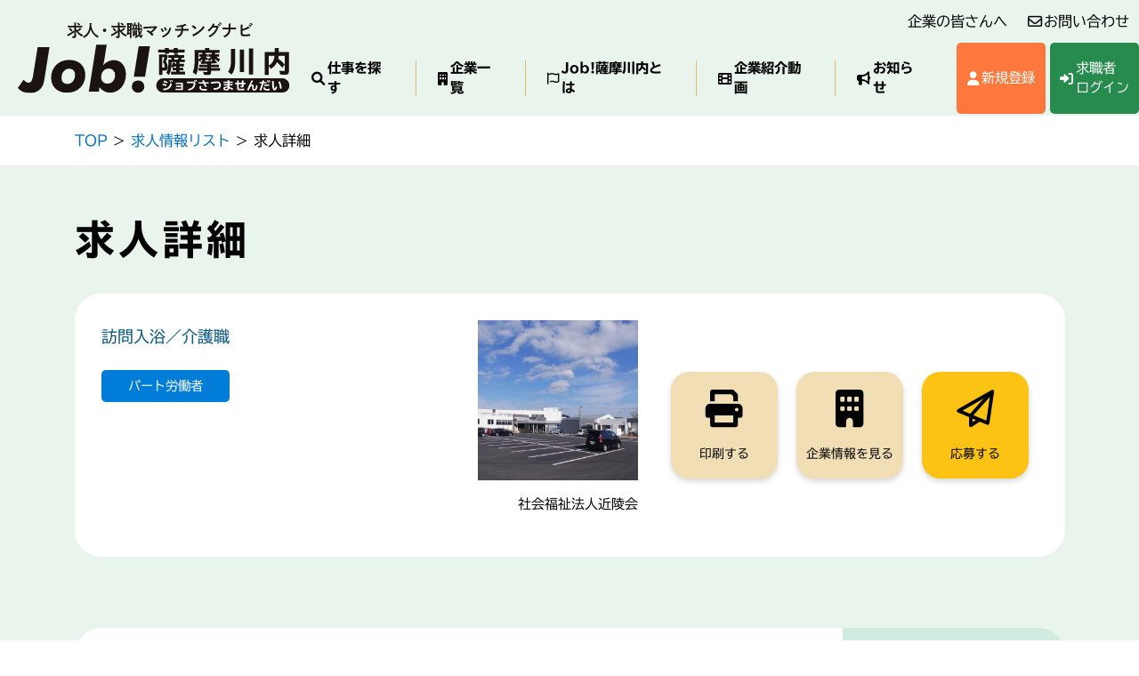

--- FILE ---
content_type: text/html; charset=UTF-8
request_url: https://satsumasendai-shigoto.com/jobs/detail/?id=169
body_size: 12035
content:
<!doctype html>
<html lang="ja">
<head>
</script>
<!-- Google tag (gtag.js) -->
<script async src="https://www.googletagmanager.com/gtag/js?id=G-J9EF6QZMTG"></script>
<script>
  window.dataLayer = window.dataLayer || [];
  function gtag(){dataLayer.push(arguments);}
  gtag('js', new Date());

  gtag('config', 'G-J9EF6QZMTG');
</script>
	<meta charset="UTF-8">
	<meta name="viewport" content="width=device-width, initial-scale=1">
	<link rel="profile" href="https://gmpg.org/xfn/11">

	<title>求人詳細 &#8211; Job!薩摩川内</title>
<meta name='robots' content='max-image-preview:large' />
<link rel='dns-prefetch' href='//www.google.com' />
<link rel='dns-prefetch' href='//maps.googleapis.com' />
<link rel='dns-prefetch' href='//cdn.jsdelivr.net' />
<link rel='dns-prefetch' href='//webfonts.xserver.jp' />
<link rel='dns-prefetch' href='//cdnjs.cloudflare.com' />
<link rel='dns-prefetch' href='//s.w.org' />
<link rel="alternate" type="application/rss+xml" title="Job!薩摩川内 &raquo; フィード" href="https://satsumasendai-shigoto.com/feed/" />
<link rel="alternate" type="application/rss+xml" title="Job!薩摩川内 &raquo; コメントフィード" href="https://satsumasendai-shigoto.com/comments/feed/" />
<script>
window._wpemojiSettings = {"baseUrl":"https:\/\/s.w.org\/images\/core\/emoji\/13.1.0\/72x72\/","ext":".png","svgUrl":"https:\/\/s.w.org\/images\/core\/emoji\/13.1.0\/svg\/","svgExt":".svg","source":{"concatemoji":"https:\/\/satsumasendai-shigoto.com\/wp-includes\/js\/wp-emoji-release.min.js?ver=5.9.12"}};
/*! This file is auto-generated */
!function(e,a,t){var n,r,o,i=a.createElement("canvas"),p=i.getContext&&i.getContext("2d");function s(e,t){var a=String.fromCharCode;p.clearRect(0,0,i.width,i.height),p.fillText(a.apply(this,e),0,0);e=i.toDataURL();return p.clearRect(0,0,i.width,i.height),p.fillText(a.apply(this,t),0,0),e===i.toDataURL()}function c(e){var t=a.createElement("script");t.src=e,t.defer=t.type="text/javascript",a.getElementsByTagName("head")[0].appendChild(t)}for(o=Array("flag","emoji"),t.supports={everything:!0,everythingExceptFlag:!0},r=0;r<o.length;r++)t.supports[o[r]]=function(e){if(!p||!p.fillText)return!1;switch(p.textBaseline="top",p.font="600 32px Arial",e){case"flag":return s([127987,65039,8205,9895,65039],[127987,65039,8203,9895,65039])?!1:!s([55356,56826,55356,56819],[55356,56826,8203,55356,56819])&&!s([55356,57332,56128,56423,56128,56418,56128,56421,56128,56430,56128,56423,56128,56447],[55356,57332,8203,56128,56423,8203,56128,56418,8203,56128,56421,8203,56128,56430,8203,56128,56423,8203,56128,56447]);case"emoji":return!s([10084,65039,8205,55357,56613],[10084,65039,8203,55357,56613])}return!1}(o[r]),t.supports.everything=t.supports.everything&&t.supports[o[r]],"flag"!==o[r]&&(t.supports.everythingExceptFlag=t.supports.everythingExceptFlag&&t.supports[o[r]]);t.supports.everythingExceptFlag=t.supports.everythingExceptFlag&&!t.supports.flag,t.DOMReady=!1,t.readyCallback=function(){t.DOMReady=!0},t.supports.everything||(n=function(){t.readyCallback()},a.addEventListener?(a.addEventListener("DOMContentLoaded",n,!1),e.addEventListener("load",n,!1)):(e.attachEvent("onload",n),a.attachEvent("onreadystatechange",function(){"complete"===a.readyState&&t.readyCallback()})),(n=t.source||{}).concatemoji?c(n.concatemoji):n.wpemoji&&n.twemoji&&(c(n.twemoji),c(n.wpemoji)))}(window,document,window._wpemojiSettings);
</script>
<style>
img.wp-smiley,
img.emoji {
	display: inline !important;
	border: none !important;
	box-shadow: none !important;
	height: 1em !important;
	width: 1em !important;
	margin: 0 0.07em !important;
	vertical-align: -0.1em !important;
	background: none !important;
	padding: 0 !important;
}
</style>
	<link rel='stylesheet' id='wp-block-library-css'  href='https://satsumasendai-shigoto.com/wp-includes/css/dist/block-library/style.min.css?ver=5.9.12' media='all' />
<style id='global-styles-inline-css'>
body{--wp--preset--color--black: #000000;--wp--preset--color--cyan-bluish-gray: #abb8c3;--wp--preset--color--white: #ffffff;--wp--preset--color--pale-pink: #f78da7;--wp--preset--color--vivid-red: #cf2e2e;--wp--preset--color--luminous-vivid-orange: #ff6900;--wp--preset--color--luminous-vivid-amber: #fcb900;--wp--preset--color--light-green-cyan: #7bdcb5;--wp--preset--color--vivid-green-cyan: #00d084;--wp--preset--color--pale-cyan-blue: #8ed1fc;--wp--preset--color--vivid-cyan-blue: #0693e3;--wp--preset--color--vivid-purple: #9b51e0;--wp--preset--gradient--vivid-cyan-blue-to-vivid-purple: linear-gradient(135deg,rgba(6,147,227,1) 0%,rgb(155,81,224) 100%);--wp--preset--gradient--light-green-cyan-to-vivid-green-cyan: linear-gradient(135deg,rgb(122,220,180) 0%,rgb(0,208,130) 100%);--wp--preset--gradient--luminous-vivid-amber-to-luminous-vivid-orange: linear-gradient(135deg,rgba(252,185,0,1) 0%,rgba(255,105,0,1) 100%);--wp--preset--gradient--luminous-vivid-orange-to-vivid-red: linear-gradient(135deg,rgba(255,105,0,1) 0%,rgb(207,46,46) 100%);--wp--preset--gradient--very-light-gray-to-cyan-bluish-gray: linear-gradient(135deg,rgb(238,238,238) 0%,rgb(169,184,195) 100%);--wp--preset--gradient--cool-to-warm-spectrum: linear-gradient(135deg,rgb(74,234,220) 0%,rgb(151,120,209) 20%,rgb(207,42,186) 40%,rgb(238,44,130) 60%,rgb(251,105,98) 80%,rgb(254,248,76) 100%);--wp--preset--gradient--blush-light-purple: linear-gradient(135deg,rgb(255,206,236) 0%,rgb(152,150,240) 100%);--wp--preset--gradient--blush-bordeaux: linear-gradient(135deg,rgb(254,205,165) 0%,rgb(254,45,45) 50%,rgb(107,0,62) 100%);--wp--preset--gradient--luminous-dusk: linear-gradient(135deg,rgb(255,203,112) 0%,rgb(199,81,192) 50%,rgb(65,88,208) 100%);--wp--preset--gradient--pale-ocean: linear-gradient(135deg,rgb(255,245,203) 0%,rgb(182,227,212) 50%,rgb(51,167,181) 100%);--wp--preset--gradient--electric-grass: linear-gradient(135deg,rgb(202,248,128) 0%,rgb(113,206,126) 100%);--wp--preset--gradient--midnight: linear-gradient(135deg,rgb(2,3,129) 0%,rgb(40,116,252) 100%);--wp--preset--duotone--dark-grayscale: url('#wp-duotone-dark-grayscale');--wp--preset--duotone--grayscale: url('#wp-duotone-grayscale');--wp--preset--duotone--purple-yellow: url('#wp-duotone-purple-yellow');--wp--preset--duotone--blue-red: url('#wp-duotone-blue-red');--wp--preset--duotone--midnight: url('#wp-duotone-midnight');--wp--preset--duotone--magenta-yellow: url('#wp-duotone-magenta-yellow');--wp--preset--duotone--purple-green: url('#wp-duotone-purple-green');--wp--preset--duotone--blue-orange: url('#wp-duotone-blue-orange');--wp--preset--font-size--small: 13px;--wp--preset--font-size--medium: 20px;--wp--preset--font-size--large: 36px;--wp--preset--font-size--x-large: 42px;}.has-black-color{color: var(--wp--preset--color--black) !important;}.has-cyan-bluish-gray-color{color: var(--wp--preset--color--cyan-bluish-gray) !important;}.has-white-color{color: var(--wp--preset--color--white) !important;}.has-pale-pink-color{color: var(--wp--preset--color--pale-pink) !important;}.has-vivid-red-color{color: var(--wp--preset--color--vivid-red) !important;}.has-luminous-vivid-orange-color{color: var(--wp--preset--color--luminous-vivid-orange) !important;}.has-luminous-vivid-amber-color{color: var(--wp--preset--color--luminous-vivid-amber) !important;}.has-light-green-cyan-color{color: var(--wp--preset--color--light-green-cyan) !important;}.has-vivid-green-cyan-color{color: var(--wp--preset--color--vivid-green-cyan) !important;}.has-pale-cyan-blue-color{color: var(--wp--preset--color--pale-cyan-blue) !important;}.has-vivid-cyan-blue-color{color: var(--wp--preset--color--vivid-cyan-blue) !important;}.has-vivid-purple-color{color: var(--wp--preset--color--vivid-purple) !important;}.has-black-background-color{background-color: var(--wp--preset--color--black) !important;}.has-cyan-bluish-gray-background-color{background-color: var(--wp--preset--color--cyan-bluish-gray) !important;}.has-white-background-color{background-color: var(--wp--preset--color--white) !important;}.has-pale-pink-background-color{background-color: var(--wp--preset--color--pale-pink) !important;}.has-vivid-red-background-color{background-color: var(--wp--preset--color--vivid-red) !important;}.has-luminous-vivid-orange-background-color{background-color: var(--wp--preset--color--luminous-vivid-orange) !important;}.has-luminous-vivid-amber-background-color{background-color: var(--wp--preset--color--luminous-vivid-amber) !important;}.has-light-green-cyan-background-color{background-color: var(--wp--preset--color--light-green-cyan) !important;}.has-vivid-green-cyan-background-color{background-color: var(--wp--preset--color--vivid-green-cyan) !important;}.has-pale-cyan-blue-background-color{background-color: var(--wp--preset--color--pale-cyan-blue) !important;}.has-vivid-cyan-blue-background-color{background-color: var(--wp--preset--color--vivid-cyan-blue) !important;}.has-vivid-purple-background-color{background-color: var(--wp--preset--color--vivid-purple) !important;}.has-black-border-color{border-color: var(--wp--preset--color--black) !important;}.has-cyan-bluish-gray-border-color{border-color: var(--wp--preset--color--cyan-bluish-gray) !important;}.has-white-border-color{border-color: var(--wp--preset--color--white) !important;}.has-pale-pink-border-color{border-color: var(--wp--preset--color--pale-pink) !important;}.has-vivid-red-border-color{border-color: var(--wp--preset--color--vivid-red) !important;}.has-luminous-vivid-orange-border-color{border-color: var(--wp--preset--color--luminous-vivid-orange) !important;}.has-luminous-vivid-amber-border-color{border-color: var(--wp--preset--color--luminous-vivid-amber) !important;}.has-light-green-cyan-border-color{border-color: var(--wp--preset--color--light-green-cyan) !important;}.has-vivid-green-cyan-border-color{border-color: var(--wp--preset--color--vivid-green-cyan) !important;}.has-pale-cyan-blue-border-color{border-color: var(--wp--preset--color--pale-cyan-blue) !important;}.has-vivid-cyan-blue-border-color{border-color: var(--wp--preset--color--vivid-cyan-blue) !important;}.has-vivid-purple-border-color{border-color: var(--wp--preset--color--vivid-purple) !important;}.has-vivid-cyan-blue-to-vivid-purple-gradient-background{background: var(--wp--preset--gradient--vivid-cyan-blue-to-vivid-purple) !important;}.has-light-green-cyan-to-vivid-green-cyan-gradient-background{background: var(--wp--preset--gradient--light-green-cyan-to-vivid-green-cyan) !important;}.has-luminous-vivid-amber-to-luminous-vivid-orange-gradient-background{background: var(--wp--preset--gradient--luminous-vivid-amber-to-luminous-vivid-orange) !important;}.has-luminous-vivid-orange-to-vivid-red-gradient-background{background: var(--wp--preset--gradient--luminous-vivid-orange-to-vivid-red) !important;}.has-very-light-gray-to-cyan-bluish-gray-gradient-background{background: var(--wp--preset--gradient--very-light-gray-to-cyan-bluish-gray) !important;}.has-cool-to-warm-spectrum-gradient-background{background: var(--wp--preset--gradient--cool-to-warm-spectrum) !important;}.has-blush-light-purple-gradient-background{background: var(--wp--preset--gradient--blush-light-purple) !important;}.has-blush-bordeaux-gradient-background{background: var(--wp--preset--gradient--blush-bordeaux) !important;}.has-luminous-dusk-gradient-background{background: var(--wp--preset--gradient--luminous-dusk) !important;}.has-pale-ocean-gradient-background{background: var(--wp--preset--gradient--pale-ocean) !important;}.has-electric-grass-gradient-background{background: var(--wp--preset--gradient--electric-grass) !important;}.has-midnight-gradient-background{background: var(--wp--preset--gradient--midnight) !important;}.has-small-font-size{font-size: var(--wp--preset--font-size--small) !important;}.has-medium-font-size{font-size: var(--wp--preset--font-size--medium) !important;}.has-large-font-size{font-size: var(--wp--preset--font-size--large) !important;}.has-x-large-font-size{font-size: var(--wp--preset--font-size--x-large) !important;}
</style>
<link rel='stylesheet' id='contact-form-7-css'  href='https://satsumasendai-shigoto.com/wp-content/plugins/contact-form-7/includes/css/styles.css?ver=5.1.1' media='all' />
<link rel='stylesheet' id='bootstrap-css'  href='https://cdn.jsdelivr.net/npm/bootstrap@5.0.2/dist/css/bootstrap.min.css?ver=5.9.12' media='all' />
<link rel='stylesheet' id='lity-style-css'  href='https://satsumasendai-shigoto.com/css/lity.min.css?ver=2.0.1' media='all' />
<link rel='stylesheet' id='fontawesome-css'  href='https://cdnjs.cloudflare.com/ajax/libs/font-awesome/6.1.1/css/all.min.css?ver=5.9.12' media='all' />
<link rel='stylesheet' id='user-style-css'  href='https://satsumasendai-shigoto.com/css/user.css?ver=2.0.1' media='all' />
<link rel='stylesheet' id='common-style-css'  href='https://satsumasendai-shigoto.com/css/common.css?ver=2.0.1' media='all' />
<link rel='stylesheet' id='page-css-css'  href='https://satsumasendai-shigoto.com/css/jobs/detail.css?ver=5.9.12' media='all' />
<link rel='stylesheet' id='cf7cf-style-css'  href='https://satsumasendai-shigoto.com/wp-content/plugins/cf7-conditional-fields/style.css?ver=2.2.6' media='all' />
<!--n2css--><script>if (document.location.protocol != "https:") {document.location = document.URL.replace(/^http:/i, "https:");}</script><script src='https://satsumasendai-shigoto.com/wp-includes/js/jquery/jquery.min.js?ver=3.6.0' id='jquery-core-js'></script>
<script src='https://satsumasendai-shigoto.com/wp-includes/js/jquery/jquery-migrate.min.js?ver=3.3.2' id='jquery-migrate-js'></script>
<script src='//maps.googleapis.com/maps/api/js?key=AIzaSyCvBceeOF5A5EqblfpWbEpHmEOwgQUPYA0' id='googlemap-js'></script>
<script src='https://cdn.jsdelivr.net/npm/bootstrap@5.0.2/dist/js/bootstrap.bundle.min.js' id='bootstrap-js-js'></script>
<script src='https://satsumasendai-shigoto.com/js/common.js?ver=2.0.1' id='common-js-js'></script>
<script src='https://satsumasendai-shigoto.com/js/function.js?ver=2.0.1' id='function-js-js'></script>
<script src='https://satsumasendai-shigoto.com/js/lity.min.js?ver=2.0.1' id='lity-js'></script>
<script src='//webfonts.xserver.jp/js/xserver.js?ver=5.9.12' id='webfonts-js'></script>
<link rel="https://api.w.org/" href="https://satsumasendai-shigoto.com/wp-json/" /><link rel="alternate" type="application/json" href="https://satsumasendai-shigoto.com/wp-json/wp/v2/pages/8" /><link rel="EditURI" type="application/rsd+xml" title="RSD" href="https://satsumasendai-shigoto.com/xmlrpc.php?rsd" />
<link rel="wlwmanifest" type="application/wlwmanifest+xml" href="https://satsumasendai-shigoto.com/wp-includes/wlwmanifest.xml" /> 
<meta name="generator" content="WordPress 5.9.12" />
<link rel='shortlink' href='https://satsumasendai-shigoto.com/?p=8' />
<link rel="alternate" type="application/json+oembed" href="https://satsumasendai-shigoto.com/wp-json/oembed/1.0/embed?url=https%3A%2F%2Fsatsumasendai-shigoto.com%2Fjobs%2Fdetail%2F" />
<link rel="alternate" type="text/xml+oembed" href="https://satsumasendai-shigoto.com/wp-json/oembed/1.0/embed?url=https%3A%2F%2Fsatsumasendai-shigoto.com%2Fjobs%2Fdetail%2F&#038;format=xml" />
<link rel="canonical" href="https://satsumasendai-shigoto.com/jobs/detail/">
<style>.recentcomments a{display:inline !important;padding:0 !important;margin:0 !important;}</style></head>

<body data-rsssl=1 class="page-template page-template-page-jobs-detail page-template-page-jobs-detail-php page page-id-8 page-child parent-pageid-5">
<svg xmlns="http://www.w3.org/2000/svg" viewBox="0 0 0 0" width="0" height="0" focusable="false" role="none" style="visibility: hidden; position: absolute; left: -9999px; overflow: hidden;" ><defs><filter id="wp-duotone-dark-grayscale"><feColorMatrix color-interpolation-filters="sRGB" type="matrix" values=" .299 .587 .114 0 0 .299 .587 .114 0 0 .299 .587 .114 0 0 .299 .587 .114 0 0 " /><feComponentTransfer color-interpolation-filters="sRGB" ><feFuncR type="table" tableValues="0 0.49803921568627" /><feFuncG type="table" tableValues="0 0.49803921568627" /><feFuncB type="table" tableValues="0 0.49803921568627" /><feFuncA type="table" tableValues="1 1" /></feComponentTransfer><feComposite in2="SourceGraphic" operator="in" /></filter></defs></svg><svg xmlns="http://www.w3.org/2000/svg" viewBox="0 0 0 0" width="0" height="0" focusable="false" role="none" style="visibility: hidden; position: absolute; left: -9999px; overflow: hidden;" ><defs><filter id="wp-duotone-grayscale"><feColorMatrix color-interpolation-filters="sRGB" type="matrix" values=" .299 .587 .114 0 0 .299 .587 .114 0 0 .299 .587 .114 0 0 .299 .587 .114 0 0 " /><feComponentTransfer color-interpolation-filters="sRGB" ><feFuncR type="table" tableValues="0 1" /><feFuncG type="table" tableValues="0 1" /><feFuncB type="table" tableValues="0 1" /><feFuncA type="table" tableValues="1 1" /></feComponentTransfer><feComposite in2="SourceGraphic" operator="in" /></filter></defs></svg><svg xmlns="http://www.w3.org/2000/svg" viewBox="0 0 0 0" width="0" height="0" focusable="false" role="none" style="visibility: hidden; position: absolute; left: -9999px; overflow: hidden;" ><defs><filter id="wp-duotone-purple-yellow"><feColorMatrix color-interpolation-filters="sRGB" type="matrix" values=" .299 .587 .114 0 0 .299 .587 .114 0 0 .299 .587 .114 0 0 .299 .587 .114 0 0 " /><feComponentTransfer color-interpolation-filters="sRGB" ><feFuncR type="table" tableValues="0.54901960784314 0.98823529411765" /><feFuncG type="table" tableValues="0 1" /><feFuncB type="table" tableValues="0.71764705882353 0.25490196078431" /><feFuncA type="table" tableValues="1 1" /></feComponentTransfer><feComposite in2="SourceGraphic" operator="in" /></filter></defs></svg><svg xmlns="http://www.w3.org/2000/svg" viewBox="0 0 0 0" width="0" height="0" focusable="false" role="none" style="visibility: hidden; position: absolute; left: -9999px; overflow: hidden;" ><defs><filter id="wp-duotone-blue-red"><feColorMatrix color-interpolation-filters="sRGB" type="matrix" values=" .299 .587 .114 0 0 .299 .587 .114 0 0 .299 .587 .114 0 0 .299 .587 .114 0 0 " /><feComponentTransfer color-interpolation-filters="sRGB" ><feFuncR type="table" tableValues="0 1" /><feFuncG type="table" tableValues="0 0.27843137254902" /><feFuncB type="table" tableValues="0.5921568627451 0.27843137254902" /><feFuncA type="table" tableValues="1 1" /></feComponentTransfer><feComposite in2="SourceGraphic" operator="in" /></filter></defs></svg><svg xmlns="http://www.w3.org/2000/svg" viewBox="0 0 0 0" width="0" height="0" focusable="false" role="none" style="visibility: hidden; position: absolute; left: -9999px; overflow: hidden;" ><defs><filter id="wp-duotone-midnight"><feColorMatrix color-interpolation-filters="sRGB" type="matrix" values=" .299 .587 .114 0 0 .299 .587 .114 0 0 .299 .587 .114 0 0 .299 .587 .114 0 0 " /><feComponentTransfer color-interpolation-filters="sRGB" ><feFuncR type="table" tableValues="0 0" /><feFuncG type="table" tableValues="0 0.64705882352941" /><feFuncB type="table" tableValues="0 1" /><feFuncA type="table" tableValues="1 1" /></feComponentTransfer><feComposite in2="SourceGraphic" operator="in" /></filter></defs></svg><svg xmlns="http://www.w3.org/2000/svg" viewBox="0 0 0 0" width="0" height="0" focusable="false" role="none" style="visibility: hidden; position: absolute; left: -9999px; overflow: hidden;" ><defs><filter id="wp-duotone-magenta-yellow"><feColorMatrix color-interpolation-filters="sRGB" type="matrix" values=" .299 .587 .114 0 0 .299 .587 .114 0 0 .299 .587 .114 0 0 .299 .587 .114 0 0 " /><feComponentTransfer color-interpolation-filters="sRGB" ><feFuncR type="table" tableValues="0.78039215686275 1" /><feFuncG type="table" tableValues="0 0.94901960784314" /><feFuncB type="table" tableValues="0.35294117647059 0.47058823529412" /><feFuncA type="table" tableValues="1 1" /></feComponentTransfer><feComposite in2="SourceGraphic" operator="in" /></filter></defs></svg><svg xmlns="http://www.w3.org/2000/svg" viewBox="0 0 0 0" width="0" height="0" focusable="false" role="none" style="visibility: hidden; position: absolute; left: -9999px; overflow: hidden;" ><defs><filter id="wp-duotone-purple-green"><feColorMatrix color-interpolation-filters="sRGB" type="matrix" values=" .299 .587 .114 0 0 .299 .587 .114 0 0 .299 .587 .114 0 0 .299 .587 .114 0 0 " /><feComponentTransfer color-interpolation-filters="sRGB" ><feFuncR type="table" tableValues="0.65098039215686 0.40392156862745" /><feFuncG type="table" tableValues="0 1" /><feFuncB type="table" tableValues="0.44705882352941 0.4" /><feFuncA type="table" tableValues="1 1" /></feComponentTransfer><feComposite in2="SourceGraphic" operator="in" /></filter></defs></svg><svg xmlns="http://www.w3.org/2000/svg" viewBox="0 0 0 0" width="0" height="0" focusable="false" role="none" style="visibility: hidden; position: absolute; left: -9999px; overflow: hidden;" ><defs><filter id="wp-duotone-blue-orange"><feColorMatrix color-interpolation-filters="sRGB" type="matrix" values=" .299 .587 .114 0 0 .299 .587 .114 0 0 .299 .587 .114 0 0 .299 .587 .114 0 0 " /><feComponentTransfer color-interpolation-filters="sRGB" ><feFuncR type="table" tableValues="0.098039215686275 1" /><feFuncG type="table" tableValues="0 0.66274509803922" /><feFuncB type="table" tableValues="0.84705882352941 0.41960784313725" /><feFuncA type="table" tableValues="1 1" /></feComponentTransfer><feComposite in2="SourceGraphic" operator="in" /></filter></defs></svg><div id="page" class="site">
	<a class="skip-link screen-reader-text" href="#primary">Skip to content</a>

	<!-- sp-tab -->
	<header id="masthead" class="sp-tab-only">
		<div class="left">
			<button class="menu-toggle">
				<span></span>
				<span></span>
				<span></span>
			</button>
		</div>
		<div class="right">
			<div class="top">
				<h1><a href="/"><img src="/img/header-logo-mb.svg" alt="Job!薩摩川内"></a></h1>
				<a href="/ulogin/" class="nonUserOnly"><i class="fa-solid fa-right-to-bracket"></i>ログイン</a>
				<a href="/uDashboard/" class="ii userOnly"><i class="fa-solid fa-user"></i><b>マイページ</b></a>
			</div>
			<div class="bottom">
				<a href="/jobs/"><i class="fa-solid fa-magnifying-glass"></i>仕事を探す</a>
				<a href="/companies/"><i class="fa-solid fa-building"></i>企業一覧</a>
			</div>
		</div>
	</header>
	<header id="spmenu" class="sp-tab-only">
		<button class="menu-toggle close">
			<span></span>
			<span></span>
		</button>
		<div class="wrap">
			<h5>求職者向けメニュー</h5>
			<div class="btns">
				<a href="/userinsert/" class="nonUserOnly"><i class="fa-solid fa-user"></i>新規登録</a>
				<a href="/uDashboard/" class="userOnly"><i class="fa-solid fa-user"></i>マイページ</a>
				<a href="/ulogin/" class="nonUserOnly"><i class="fa-solid fa-right-to-bracket"></i>求職者ログイン</a>
				<a href="#" class="ii btn-logout userOnly">ログアウト</a>
			</div>
			<div class="links">
				<a href="/jobs/"><i class="fa-solid fa-magnifying-glass"></i>仕事を探す</a>
				<a href="/companies/"><i class="fa-solid fa-building"></i>企業一覧</a>
				<a href="/about/"><i class="fa-regular fa-font-awesome"></i>Job!薩摩川内とは</a>
				<a href="/informations/"><i class="fa-solid fa-bullhorn"></i>お知らせ</a>
				<a href="/inquery/"><i class="fa-solid fa-envelope"></i>お問い合わせ</a>
				<a href="/files/ss-shigoto-membermanual.pdf"><i class="fa-solid fa-up-right-from-square"></i>マイページ利用マニュアル</a>
			</div>
		</div>

		<div class="wrap">
			<h5>企業向けメニュー</h5>
			<div class="btns">
				<a href="/kanri/" target="_blank"><i class="fa-solid fa-right-to-bracket"></i>企業ログイン</a>
			</div>
			<div class="links">
				<a href="/forcompany/"><i class="fa-regular fa-font-awesome"></i>企業の皆さんへ</a>
			</div>
		</div>

		<div class="wrap">
			<h5>関連メニュー</h5>
			<div class="links">
				<a href="https://www.hellowork.mhlw.go.jp/" target="_blank"><i class="fa-solid fa-caret-right"></i>ハローワーク</a>
				<a href="https://www.city.satsumasendai.lg.jp" target="_blank"><i class="fa-solid fa-caret-right"></i>薩摩川内市</a>
			</div>
		</div>
	</header>
	<!-- pc -->
	<header id="masthead" class="pc-only">
		<div class="site-branding">
							<p class="site-title"><a href="https://satsumasendai-shigoto.com/" rel="home"><img src="/img/jobsen-logo.svg" alt="ジョブせん" /></a></p>
						</div><!-- .site-branding -->

		<nav id="site-navigation" class="main-navigation">
			<button class="menu-toggle" aria-controls="primary-menu" aria-expanded="false">Primary Menu</button>
			<div class="submenu">
				<a href="/forcompany/">企業の皆さんへ</a>
				<a href="/inquery/">お問い合わせ</a>
			</div>
			<div class="gmenu">
				<div class="gmenu_l">
					<a href="/jobs/"><i class="fa-solid fa-magnifying-glass"></i>仕事を探す</a>
					<a href="/companies/"><i class="fa-solid fa-building"></i>企業一覧</a>
					<a href="/about/"><i class="fa-regular fa-font-awesome"></i>Job!薩摩川内とは</a>
					<a href="/osusume/"><i class="fa-solid fa-film"></i>企業紹介動画</a>
					<a href="/informations/"><i class="fa-solid fa-bullhorn"></i>お知らせ</a>
				</div>
				<div class="gmenu_r">
					<a href="/userinsert/" class="nonUserOnly"><i class="fa-solid fa-user"></i>新規登録</a>
					<a href="/uDashboard/" class="userOnly"><i class="fa-solid fa-user"></i>マイページ</a>
					<a href="/ulogin/" class="nonUserOnly"><i class="fa-solid fa-right-to-bracket"></i>求職者<br>ログイン</a>
					<a href="#" class="ii btn-logout userOnly">ログアウト</a>
				</div>
			</div>
		</nav><!-- #site-navigation -->
	</header><!-- #masthead -->
		<div class="breadcrumbs">
		<div class="container">
			<!-- Breadcrumb NavXT 7.1.0 -->
<span property="itemListElement" typeof="ListItem"><a property="item" typeof="WebPage" title="Go to Job!薩摩川内." href="https://satsumasendai-shigoto.com" class="home"><span property="name">TOP</span></a><meta property="position" content="1"></span> &gt; <span property="itemListElement" typeof="ListItem"><a property="item" typeof="WebPage" title="Go to 求人情報リスト." href="https://satsumasendai-shigoto.com/jobs/" class="post post-page"><span property="name">求人情報リスト</span></a><meta property="position" content="2"></span> &gt; 求人詳細		</div>
	</div>

	<main id="primary" class="site-main">
	<script>
$(function(){
	$('#importData th').each(function(){
		if( $(this).html() == '事業所番号'){
			var tr = $(this).parent();
			$(tr).before('<tr class="tbl_in_ttl"><td colspan="2">'+
			'<h2 class="u_line typesquare_tags">求人事業所</h2>'+
			'</td></tr>');
		} else if( $(this).html() == '職種'){
			var tr = $(this).parent();
			$(tr).before('<tr class="tbl_in_ttl"><td colspan="2">'+
			'<h2 class="u_line typesquare_tags">仕事内容</h2>'+
			'</td></tr>');
		} else if( $(this).html() == 'ａ ＋ ｂ（固定残業代がある場合はａ ＋ ｂ ＋ ｃ）'){
			var tr = $(this).parent();
			$(tr).before('<tr class="tbl_in_ttl"><td colspan="2">'+
			'<h2 class="u_line typesquare_tags">賃金・手当</h2>'+
			'</td></tr>');
		} else if( $(this).html() == '就業時間'){
			var tr = $(this).parent();
			$(tr).before('<tr class="tbl_in_ttl"><td colspan="2">'+
			'<h2 class="u_line typesquare_tags">労働時間</h2>'+
			'</td></tr>');
		} else if( $(this).html() == '加入保険等'){
			var tr = $(this).parent();
			$(tr).before('<tr class="tbl_in_ttl"><td colspan="2">'+
			'<h2 class="u_line typesquare_tags">その他の労働条件等</h2>'+
			'</td></tr>');
		} else if( $(this).html() == '従業員数'){
			var tr = $(this).parent();
			$(tr).before('<tr class="tbl_in_ttl"><td colspan="2">'+
			'<h2 class="u_line typesquare_tags">会社の情報</h2>'+
			'</td></tr>');
		} else if( $(this).html() == '採用人数'){
			var tr = $(this).parent();
			$(tr).before('<tr class="tbl_in_ttl"><td colspan="2">'+
			'<h2 class="u_line typesquare_tags">選考等</h2>'+
			'</td></tr>');
		} else if( $(this).html() == '求人に関する特記事項'){
			var tr = $(this).parent();
			$(tr).before('<tr class="tbl_in_ttl"><td colspan="2">'+
			'<h2 class="u_line typesquare_tags">求人に関する特記事項</h2>'+
			'</td></tr>');
		}
			/*
		if( $(this).html() == '就業時間'){
			var tr = $(this).parent();
			$(tr).before('<tr class="tbl_in_ttl"><td colspan="2">'+
			'<h2 class="u_line typesquare_tags">労働条件等</h2>'+
			'</td></tr>');

		} else if( $(this).html() == '採用人数'){
			var tr = $(this).parent();
			$(tr).before('<tr class="tbl_in_ttl"><td colspan="2">'+
			'<h2 class="u_line typesquare_tags">選考等</h2>'+
			'</td></tr>');
		}
		*/
	});
	// 会員エントリー
	$('.btn-chat.userOnly').click(function(e){
		e.preventDefault()
		$('#modal-send').modal('show')
	})
});
</script>
<div class="container">

	<h1 class="page-header">求人詳細</h1>
	<div class="box">
		<div class="row">
			<div class="col-12 col-lg-6 col-xl-7 left">
				<div class="texts">
					<p>訪問入浴／介護職</p>
					<p><span class="label">パート労働者</span></p>
				</div>
				<div class="imgs">
					<img src="/photos/2340005003367/thumb.jpg?202601201727" alt="" />				</div>
				<p class="company">社会福祉法人近陵会</p>
			</div>
			<div class="col-12 col-lg-6 col-xl-5 d-print-none d-flex align-items-center justify-content-around">
				<a href="#" class="btn-print" onclick="window.print();return false;">
					<span>印刷する</span>
				</a>
				<a href="/companies/detail/?key=2340005003367" class="btn-company">
					<span>企業情報を見る</span>
				</a>
				<a href="../inquery/?id=169" class="btn-entry nonUserOnly">
					<span>応募する</span>
				</a>
				<a href="#" class="btn-chat userOnly">
					<span>この求人について<br>チャットで尋ねる</span>
				</a>
			</div>
		</div>
	</div>

	<div class="box2">
		<div class="right">
			<h2 class="right-title">会社概要</h2>
			<div class="spacer">
				<h5>社会福祉法人近陵会</h5>
				<p>
									</p>
			</div>
			<div>
				<h6>事業内容</h6>
				<p></p>
			</div>
			<div>
				<h6>所在地</h6>
				<p>薩摩川内市御陵下町２９番５０号</p>
				<div id="map" class="map-pc"></div>
				<script>
				drawMap('薩摩川内市御陵下町２９番５０号');
				</script>
			</div>
			<div>
				<h6>電話番号</h6>
				<p>0996-25-3273</p>
			</div>
			
			<div id="map-pr" class="map-pri"></div>
			<script>
				drawMapPrint('薩摩川内市御陵下町２９番５０号');
			</script>
		</div>
		<div class="left">
			<h2 class="u_line">仕事の内容等</h2>
			<div id="importData">
				<table><TR><TH>求人番号</TH><TD><span>46020-05082251</span></TD</TR><TR><TH>受付年月日</TH><TD><span>2025/11/11</span></TD</TR><TR><TH>求人有効年月日</TH><TD><span>2026/01/31</span></TD</TR><TR><TH>受理安定所</TH><TD><span>川内公共職業安定所</span></TD</TR><TR><TH>求人区分</TH><TD><span>パート</span></TD</TR><TR><TH>トライアル雇用併用の希望</TH><TD></TD</TR><TR><TH>事業所番号</TH><TD><span>4602-021905-5</span></TD</TR><TR><TH>事業所名</TH><TD><span>社会福祉法人近陵会 福和園</span><span>シャカイフクシホウジンキンリョウカイ フクワエン</span></TD</TR><TR><TH>所在地</TH><TD><span>895-0061</span><span>鹿児島県薩摩川内市御陵下町２９番５０号</span></TD</TR><TR><TH>ホームページ</TH><TD></TD</TR><TR><TH>職種</TH><TD><span>訪問入浴／介護職</span></TD</TR><TR><TH>仕事内容</TH><TD><span>◎利用者宅の訪問（１日に２～４カ所訪問） ＊訪問入浴車介助 利用者のバイタルチェック、健康状態の把握等 ＊３名体制で訪問 ◎１日２～４件の訪問 （時給：１５００円／３～６時間勤務です） ◆勤務時間等はご相談に応じます。 ◆令和７年度薩摩國合同企業説明会に参加します！◆ 日時：２／６（金）９：００～１６：００（受付：～１５：３０） 会場：サンアリーナせんだい（入場無料・申込不要・入退場自由） 【業務の変更範囲：事業所の定める業務】</span></TD</TR><TR><TH>雇用形態</TH><TD><span>パート労働者</span></TD</TR><TR><TH>派遣・請負等</TH><TD><span>派遣・請負ではない</span></TD</TR><TR><TH>雇用期間</TH><TD><span>雇用期間の定めあり（４ヶ月以上）</span></TD</TR><TR><TH>就業場所</TH><TD><span>895-0061</span><span>鹿児島県薩摩川内市御陵下町２９番５０号</span><span>上川内駅 から 徒歩1分</span></TD</TR><TR><TH>マイカー通勤</TH><TD><span>可</span><span>駐車場 あり</span></TD</TR><TR><TH>転勤の可能性</TH><TD><span>なし</span></TD</TR><TR><TH>年齢</TH><TD><span>不問</span></TD</TR><TR><TH>学歴</TH><TD><span>不問</span></TD</TR><TR><TH>必要な経験等</TH><TD><span>不問</span></TD</TR><TR><TH>必要な免許・資格</TH><TD><span>普通自動車運転免許 必須</span></TD</TR><TR><TH>試用期間</TH><TD><span>試用期間あり</span><span>３か月</span><span>同条件</span></TD</TR><TR><TH>ａ ＋ ｂ（固定残業代がある場合はａ ＋ ｂ ＋ ｃ）</TH><TD><span>時間額（ａ＋ｂ）1,500円～1,500円</span></TD</TR><TR><TH>基本給（ａ）</TH><TD><span>1,500円～1,500円</span></TD</TR><TR><TH>定額的に支払われる手当（ｂ）</TH><TD></TD</TR><TR><TH>固定残業代（ｃ）</TH><TD><span>なし</span></TD</TR><TR><TH>その他の手当等付記事項（ｄ）</TH><TD><span>＊処遇改善手当：８０００円 </span></TD</TR><TR><TH>月平均労働日数</TH><TD></TD</TR><TR><TH>賃金形態等</TH><TD><span>時給</span></TD</TR><TR><TH>通勤手当</TH><TD><span>なし</span></TD</TR><TR><TH>賃金締切日</TH><TD><span>固定（月末）</span></TD</TR><TR><TH>賃金支払日</TH><TD><span>固定（月末以外） 翌月 10 日</span></TD</TR><TR><TH>昇給</TH><TD><span>なし</span></TD</TR><TR><TH>賞与</TH><TD><span>賞与月数 計 1.6ヶ月分（前年度実績）</span></TD</TR><TR><TH>就業時間</TH><TD></TD</TR><TR><TH>時間外労働時間</TH><TD><span>なし</span><span>なし</span></TD</TR><TR><TH>休憩時間</TH><TD><span>0分</span></TD</TR><TR><TH>年間休日数</TH><TD></TD</TR><TR><TH>休日等</TH><TD><span>毎 週</span><span>勤務表による</span><span>6ヶ月経過後の年次有給休暇日数 5日</span></TD</TR><TR><TH>加入保険等</TH><TD><span>労災</span></TD</TR><TR><TH>退職金共済</TH><TD><span>未加入</span></TD</TR><TR><TH>退職金制度</TH><TD></TD</TR><TR><TH>定年制</TH><TD><span>なし</span></TD</TR><TR><TH>再雇用制度</TH><TD><span>なし</span></TD</TR><TR><TH>勤務延長</TH><TD><span>なし</span></TD</TR><TR><TH>入居可能住宅</TH><TD></TD</TR><TR><TH>利用可能託児施設</TH><TD><span>なし</span></TD</TR><TR><TH>従業員数</TH><TD><span>74人</span></TD</TR><TR><TH>設立年</TH><TD><span>1977</span></TD</TR><TR><TH>資本金</TH><TD></TD</TR><TR><TH>労働組合</TH><TD><span>なし</span></TD</TR><TR><TH>事業内容</TH><TD><span>特別養護老人ホーム、地域密着型特別養護老人ホーム、デイサービスセンター、在宅介護支援センター、ヘルパーステーション、訪問入浴介護事業の経営</span></TD</TR><TR><TH>会社の特長</TH><TD><span>社会福祉事業の指定を受けて、特別養護老人ホーム及び老人居宅介護等事業を行っている老人福祉施設 人に優しく”お互いさま”の精神の基、感謝と誠実がモットーです</span></TD</TR><TR><TH>役職／代表者名</TH><TD><span>施設長</span><span>伊達 直子</span></TD</TR><TR><TH>法人番号</TH><TD><span>2340005003367</span></TD</TR><TR><TH>就業規則</TH><TD><span>あり</span></TD</TR><TR><TH>育児休業取得実績</TH><TD><span>あり</span></TD</TR><TR><TH>介護休業取得実績</TH><TD><span>あり</span></TD</TR><TR><TH>看護休暇取得実績</TH><TD><span>あり</span></TD</TR><TR><TH>採用人数</TH><TD><span>1人</span><span>増員</span></TD</TR><TR><TH>選考方法</TH><TD><span>面接（予定1回）</span></TD</TR><TR><TH>選考結果通知</TH><TD><span>面接後 5日以内</span></TD</TR><TR><TH>求職者への通知方法</TH><TD><span>電話</span></TD</TR><TR><TH>選考日時等</TH><TD></TD</TR><TR><TH>選考場所</TH><TD><span>895-0061</span><span>鹿児島県薩摩川内市御陵下町２９番５０号</span><span>上川内駅 から 徒歩1分</span></TD</TR><TR><TH>応募書類等</TH><TD><span>ハローワーク紹介状 履歴書（写真貼付）</span><span>郵送</span><span>事前郵送</span></TD</TR><TR><TH>応募書類の返戻</TH><TD><span>選考後は返却</span></TD</TR><TR><TH>選考に関する特記事項</TH><TD></TD</TR><TR><TH>担当者</TH><TD><span>事務長</span><span>タケクマ</span><span>竹隈</span><span>0996-25-3273</span><span>0996-25-1195</span></TD</TR><TR><TH>求人に関する特記事項</TH><TD><span>＊賞与については、実績により支給致します。 ＊６ヶ月経過後の年次有給休暇については労基法に準ずる。 ◎親切な指導と和やかな職場環境です。 ◎お子さんの学校行事等の家庭を優先した勤務変更など、柔軟に対応できるよう、スタッフで助け合い、考慮いたします。 仕事と生活の調和を大事にしております。 施設の隣には２４時間大型スーパーがあり立地面にも恵まれています。 【事業主・求職者の方へ】 応募には紹介状が必要です。 また、面接後の紹介状の発行はできません。</span></TD</TR></table>			</div>
			<div class="btns">
				<a href="#" class="btn-print" onclick="window.print();return false;">
					<span>印刷する</span>
				</a>
				<a href="../inquery/?id=169" class="btn-entry nonUserOnly">
					<span>応募する</span>
				</a>
				<a href="#" class="btn-chat userOnly">
					<span>この求人について<br>チャットで尋ねる</span>
				</a>
				<div class="userInsert nonUserOnly">
					<p>求職者会員登録をすると求人に関する問い合わせで匿名のチャットメッセージをご利用いただけます</p>
					<a href="/userinsert/" class="btn"><i class="fa-solid fa-user"></i>&nbsp;新規登録</a>
					<a href="/about/">会員登録でできることの詳細はこちら</a>
				</div>
			</div>

			</div>
		</div>
	</div>
</div>


<div id="dialog"></div>
<script>
$(function(){
  // 送信ボタンクリック時
  $(document).off('submit', '#modal-send #fm')
  $(document).on('submit', '#modal-send #fm', function(e){
    e.preventDefault()

    com_post('/backend/message.php', $(this).serialize(), function(json){
        alert(json.message)
        if( json.ret >= 0 ){
                      location.href = "/uMessage/"
                  }
    })
  })
})
</script>
<div class="modal fade" id="modal-send" tabindex="-1" role="dialog" aria-labelledby="label1" aria-hidden="true">
  <div class="modal-dialog modal-lg modal-dialog-centered modal-dialog-scrollable" role="document">
    <div class="modal-content">
    <form id="fm">
      <div class="modal-header">
        <h5 class="modal-title" id="label1">送信先：<span>社会福祉法人近陵会<span></h5>
        <button type="button" class="close" data-bs-dismiss="modal" aria-label="Close">
          <span aria-hidden="true">&times;</span>
        </button>
      </div>
      <div class="modal-body">
          <p>
            <textarea name="message" class="form-control" style="height:40vh;" placeholder="内容...">以下の求人に関するお問い合わせ。
形態：パート労働者
募集職種：訪問入浴／介護職
URL：https://satsumasendai-shigoto.com/jobs/detail/?id=169
--------------ここから以下に本文を記入してください--------------
</textarea>
          </p>
          <p>
            ※ファイルの添付はできません。履歴書を渡したい場合は、会員情報から履歴書等画像をご利用ください。
          </p>
          <input type="hidden" name="companyKey" value="2340005003367" />
          <input type="hidden" name="workId" value="169" />
          <input type="hidden" name="fromUserFlag" value="1" />
          <input type="hidden" name="status" value="insert" />
      </div>
      <div class="modal-footer">
        <button type="submit" class="btn btn-primary">送信</button>
        <button type="button" class="btn btn-secondary" data-bs-dismiss="modal">Close</button>
      </div>
    </form>
    </div>
  </div>
</div>
</main><!-- #primary -->

<footer id="fo-links">
	<div class="container">
		<h2>関連リンク</h2>
		<div class="links">
			<a href="https://www.hellowork.mhlw.go.jp" target="_blank">
				<img src="/img/banner.gif" alt="ハローワーク">
				<span>ハローワークインターネットサービス</span>
			</a>
			<a href="https://www.city.satsumasendai.lg.jp/" target="_blank">
				<img src="/img/sslogo.png" alt="薩摩川内市">
			</a>
			<a href="https://www.city.satsumasendai.lg.jp/ijuteiju/index.html" target="_blank">
				<img src="/img/ijuteiju-bnr.png" alt="薩摩川内市移住定住サイト">
			</a>
		</div>
	</div>
</footer>

<footer id="colophon">
	<div class="container">
		<div class="left">
			<h2>Job! 薩摩川内</h2>
			<h5>運営者情報</h5>
			<p>
				薩摩川内市　経済政策課<br>
				<a href="tel:0996235111"><i class="fa-solid fa-phone-flip"></i> 0996-23-5111</a>　<span><i class="fa-solid fa-fax"></i> 0996-20-5570</span><br>
				<a href="mailto:jinzaikakuho@city.satumasendai.lg.jp"><i class="fa-regular fa-paper-plane"></i> jinzaikakuho@city.satsumasendai.lg.jp</a>
			</p>
		</div>
		<div class="right">
			<div>
				<a href="/jobs/">掲載求人一覧</a>
				<a href="/companies/">登録企業一覧</a>
				<a href="/about/">Job!薩摩川内とは</a>
				<a href="/forcompany/">企業の皆さんへ</a>
				<a href="/files/ss-shigoto-membermanual.pdf" target="_blank">マイページ利用マニュアル <i class="fa-solid fa-arrow-up-right-from-square"></i></a>
			</div>
			<div>
				<a href="/site-info/">このサイトについて</a>
				<a href="/privacy/">プライバシーポリシー</a>
				<a href="/provision/">利用規定</a>
				<a href="/sitemaps/">サイトマップ</a>
				<a href="/qa/">よくあるお問い合わせ</a>
				<a href="/inquery/">お問い合わせ</a>
			</div>
		</div>
	</div>
</footer><!-- #colophon -->

<footer id="fo-copyright">
	Copyright &copy; 薩摩川内市
</footer>


</div><!-- #page -->

<script id='contact-form-7-js-extra'>
var wpcf7 = {"apiSettings":{"root":"https:\/\/satsumasendai-shigoto.com\/wp-json\/contact-form-7\/v1","namespace":"contact-form-7\/v1"}};
</script>
<script src='https://satsumasendai-shigoto.com/wp-content/plugins/contact-form-7/includes/js/scripts.js?ver=5.1.1' id='contact-form-7-js'></script>
<script src='https://www.google.com/recaptcha/api.js?render=6Lfz1TwhAAAAAIv1MvCizsaL6_Z6LkPIm9_Fxo2w&#038;ver=3.0' id='google-recaptcha-js'></script>
<script src='https://satsumasendai-shigoto.com/wp-content/themes/jobsen/js/navigation.js?ver=2.0.1' id='jobsen-navigation-js'></script>
<script id='wpcf7cf-scripts-js-extra'>
var wpcf7cf_global_settings = {"ajaxurl":"https:\/\/satsumasendai-shigoto.com\/wp-admin\/admin-ajax.php"};
</script>
<script src='https://satsumasendai-shigoto.com/wp-content/plugins/cf7-conditional-fields/js/scripts.js?ver=2.2.6' id='wpcf7cf-scripts-js'></script>
<script type="text/javascript">
( function( grecaptcha, sitekey ) {

	var wpcf7recaptcha = {
		execute: function() {
			grecaptcha.execute(
				sitekey,
				{ action: 'homepage' }
			).then( function( token ) {
				var forms = document.getElementsByTagName( 'form' );

				for ( var i = 0; i < forms.length; i++ ) {
					var fields = forms[ i ].getElementsByTagName( 'input' );

					for ( var j = 0; j < fields.length; j++ ) {
						var field = fields[ j ];

						if ( 'g-recaptcha-response' === field.getAttribute( 'name' ) ) {
							field.setAttribute( 'value', token );
							break;
						}
					}
				}
			} );
		}
	};

	grecaptcha.ready( wpcf7recaptcha.execute );

	document.addEventListener( 'wpcf7submit', wpcf7recaptcha.execute, false );

} )( grecaptcha, '6Lfz1TwhAAAAAIv1MvCizsaL6_Z6LkPIm9_Fxo2w' );
</script>

</body>
</html>


--- FILE ---
content_type: text/html; charset=utf-8
request_url: https://www.google.com/recaptcha/api2/anchor?ar=1&k=6Lfz1TwhAAAAAIv1MvCizsaL6_Z6LkPIm9_Fxo2w&co=aHR0cHM6Ly9zYXRzdW1hc2VuZGFpLXNoaWdvdG8uY29tOjQ0Mw..&hl=en&v=PoyoqOPhxBO7pBk68S4YbpHZ&size=invisible&anchor-ms=20000&execute-ms=30000&cb=159ohidai5ba
body_size: 48832
content:
<!DOCTYPE HTML><html dir="ltr" lang="en"><head><meta http-equiv="Content-Type" content="text/html; charset=UTF-8">
<meta http-equiv="X-UA-Compatible" content="IE=edge">
<title>reCAPTCHA</title>
<style type="text/css">
/* cyrillic-ext */
@font-face {
  font-family: 'Roboto';
  font-style: normal;
  font-weight: 400;
  font-stretch: 100%;
  src: url(//fonts.gstatic.com/s/roboto/v48/KFO7CnqEu92Fr1ME7kSn66aGLdTylUAMa3GUBHMdazTgWw.woff2) format('woff2');
  unicode-range: U+0460-052F, U+1C80-1C8A, U+20B4, U+2DE0-2DFF, U+A640-A69F, U+FE2E-FE2F;
}
/* cyrillic */
@font-face {
  font-family: 'Roboto';
  font-style: normal;
  font-weight: 400;
  font-stretch: 100%;
  src: url(//fonts.gstatic.com/s/roboto/v48/KFO7CnqEu92Fr1ME7kSn66aGLdTylUAMa3iUBHMdazTgWw.woff2) format('woff2');
  unicode-range: U+0301, U+0400-045F, U+0490-0491, U+04B0-04B1, U+2116;
}
/* greek-ext */
@font-face {
  font-family: 'Roboto';
  font-style: normal;
  font-weight: 400;
  font-stretch: 100%;
  src: url(//fonts.gstatic.com/s/roboto/v48/KFO7CnqEu92Fr1ME7kSn66aGLdTylUAMa3CUBHMdazTgWw.woff2) format('woff2');
  unicode-range: U+1F00-1FFF;
}
/* greek */
@font-face {
  font-family: 'Roboto';
  font-style: normal;
  font-weight: 400;
  font-stretch: 100%;
  src: url(//fonts.gstatic.com/s/roboto/v48/KFO7CnqEu92Fr1ME7kSn66aGLdTylUAMa3-UBHMdazTgWw.woff2) format('woff2');
  unicode-range: U+0370-0377, U+037A-037F, U+0384-038A, U+038C, U+038E-03A1, U+03A3-03FF;
}
/* math */
@font-face {
  font-family: 'Roboto';
  font-style: normal;
  font-weight: 400;
  font-stretch: 100%;
  src: url(//fonts.gstatic.com/s/roboto/v48/KFO7CnqEu92Fr1ME7kSn66aGLdTylUAMawCUBHMdazTgWw.woff2) format('woff2');
  unicode-range: U+0302-0303, U+0305, U+0307-0308, U+0310, U+0312, U+0315, U+031A, U+0326-0327, U+032C, U+032F-0330, U+0332-0333, U+0338, U+033A, U+0346, U+034D, U+0391-03A1, U+03A3-03A9, U+03B1-03C9, U+03D1, U+03D5-03D6, U+03F0-03F1, U+03F4-03F5, U+2016-2017, U+2034-2038, U+203C, U+2040, U+2043, U+2047, U+2050, U+2057, U+205F, U+2070-2071, U+2074-208E, U+2090-209C, U+20D0-20DC, U+20E1, U+20E5-20EF, U+2100-2112, U+2114-2115, U+2117-2121, U+2123-214F, U+2190, U+2192, U+2194-21AE, U+21B0-21E5, U+21F1-21F2, U+21F4-2211, U+2213-2214, U+2216-22FF, U+2308-230B, U+2310, U+2319, U+231C-2321, U+2336-237A, U+237C, U+2395, U+239B-23B7, U+23D0, U+23DC-23E1, U+2474-2475, U+25AF, U+25B3, U+25B7, U+25BD, U+25C1, U+25CA, U+25CC, U+25FB, U+266D-266F, U+27C0-27FF, U+2900-2AFF, U+2B0E-2B11, U+2B30-2B4C, U+2BFE, U+3030, U+FF5B, U+FF5D, U+1D400-1D7FF, U+1EE00-1EEFF;
}
/* symbols */
@font-face {
  font-family: 'Roboto';
  font-style: normal;
  font-weight: 400;
  font-stretch: 100%;
  src: url(//fonts.gstatic.com/s/roboto/v48/KFO7CnqEu92Fr1ME7kSn66aGLdTylUAMaxKUBHMdazTgWw.woff2) format('woff2');
  unicode-range: U+0001-000C, U+000E-001F, U+007F-009F, U+20DD-20E0, U+20E2-20E4, U+2150-218F, U+2190, U+2192, U+2194-2199, U+21AF, U+21E6-21F0, U+21F3, U+2218-2219, U+2299, U+22C4-22C6, U+2300-243F, U+2440-244A, U+2460-24FF, U+25A0-27BF, U+2800-28FF, U+2921-2922, U+2981, U+29BF, U+29EB, U+2B00-2BFF, U+4DC0-4DFF, U+FFF9-FFFB, U+10140-1018E, U+10190-1019C, U+101A0, U+101D0-101FD, U+102E0-102FB, U+10E60-10E7E, U+1D2C0-1D2D3, U+1D2E0-1D37F, U+1F000-1F0FF, U+1F100-1F1AD, U+1F1E6-1F1FF, U+1F30D-1F30F, U+1F315, U+1F31C, U+1F31E, U+1F320-1F32C, U+1F336, U+1F378, U+1F37D, U+1F382, U+1F393-1F39F, U+1F3A7-1F3A8, U+1F3AC-1F3AF, U+1F3C2, U+1F3C4-1F3C6, U+1F3CA-1F3CE, U+1F3D4-1F3E0, U+1F3ED, U+1F3F1-1F3F3, U+1F3F5-1F3F7, U+1F408, U+1F415, U+1F41F, U+1F426, U+1F43F, U+1F441-1F442, U+1F444, U+1F446-1F449, U+1F44C-1F44E, U+1F453, U+1F46A, U+1F47D, U+1F4A3, U+1F4B0, U+1F4B3, U+1F4B9, U+1F4BB, U+1F4BF, U+1F4C8-1F4CB, U+1F4D6, U+1F4DA, U+1F4DF, U+1F4E3-1F4E6, U+1F4EA-1F4ED, U+1F4F7, U+1F4F9-1F4FB, U+1F4FD-1F4FE, U+1F503, U+1F507-1F50B, U+1F50D, U+1F512-1F513, U+1F53E-1F54A, U+1F54F-1F5FA, U+1F610, U+1F650-1F67F, U+1F687, U+1F68D, U+1F691, U+1F694, U+1F698, U+1F6AD, U+1F6B2, U+1F6B9-1F6BA, U+1F6BC, U+1F6C6-1F6CF, U+1F6D3-1F6D7, U+1F6E0-1F6EA, U+1F6F0-1F6F3, U+1F6F7-1F6FC, U+1F700-1F7FF, U+1F800-1F80B, U+1F810-1F847, U+1F850-1F859, U+1F860-1F887, U+1F890-1F8AD, U+1F8B0-1F8BB, U+1F8C0-1F8C1, U+1F900-1F90B, U+1F93B, U+1F946, U+1F984, U+1F996, U+1F9E9, U+1FA00-1FA6F, U+1FA70-1FA7C, U+1FA80-1FA89, U+1FA8F-1FAC6, U+1FACE-1FADC, U+1FADF-1FAE9, U+1FAF0-1FAF8, U+1FB00-1FBFF;
}
/* vietnamese */
@font-face {
  font-family: 'Roboto';
  font-style: normal;
  font-weight: 400;
  font-stretch: 100%;
  src: url(//fonts.gstatic.com/s/roboto/v48/KFO7CnqEu92Fr1ME7kSn66aGLdTylUAMa3OUBHMdazTgWw.woff2) format('woff2');
  unicode-range: U+0102-0103, U+0110-0111, U+0128-0129, U+0168-0169, U+01A0-01A1, U+01AF-01B0, U+0300-0301, U+0303-0304, U+0308-0309, U+0323, U+0329, U+1EA0-1EF9, U+20AB;
}
/* latin-ext */
@font-face {
  font-family: 'Roboto';
  font-style: normal;
  font-weight: 400;
  font-stretch: 100%;
  src: url(//fonts.gstatic.com/s/roboto/v48/KFO7CnqEu92Fr1ME7kSn66aGLdTylUAMa3KUBHMdazTgWw.woff2) format('woff2');
  unicode-range: U+0100-02BA, U+02BD-02C5, U+02C7-02CC, U+02CE-02D7, U+02DD-02FF, U+0304, U+0308, U+0329, U+1D00-1DBF, U+1E00-1E9F, U+1EF2-1EFF, U+2020, U+20A0-20AB, U+20AD-20C0, U+2113, U+2C60-2C7F, U+A720-A7FF;
}
/* latin */
@font-face {
  font-family: 'Roboto';
  font-style: normal;
  font-weight: 400;
  font-stretch: 100%;
  src: url(//fonts.gstatic.com/s/roboto/v48/KFO7CnqEu92Fr1ME7kSn66aGLdTylUAMa3yUBHMdazQ.woff2) format('woff2');
  unicode-range: U+0000-00FF, U+0131, U+0152-0153, U+02BB-02BC, U+02C6, U+02DA, U+02DC, U+0304, U+0308, U+0329, U+2000-206F, U+20AC, U+2122, U+2191, U+2193, U+2212, U+2215, U+FEFF, U+FFFD;
}
/* cyrillic-ext */
@font-face {
  font-family: 'Roboto';
  font-style: normal;
  font-weight: 500;
  font-stretch: 100%;
  src: url(//fonts.gstatic.com/s/roboto/v48/KFO7CnqEu92Fr1ME7kSn66aGLdTylUAMa3GUBHMdazTgWw.woff2) format('woff2');
  unicode-range: U+0460-052F, U+1C80-1C8A, U+20B4, U+2DE0-2DFF, U+A640-A69F, U+FE2E-FE2F;
}
/* cyrillic */
@font-face {
  font-family: 'Roboto';
  font-style: normal;
  font-weight: 500;
  font-stretch: 100%;
  src: url(//fonts.gstatic.com/s/roboto/v48/KFO7CnqEu92Fr1ME7kSn66aGLdTylUAMa3iUBHMdazTgWw.woff2) format('woff2');
  unicode-range: U+0301, U+0400-045F, U+0490-0491, U+04B0-04B1, U+2116;
}
/* greek-ext */
@font-face {
  font-family: 'Roboto';
  font-style: normal;
  font-weight: 500;
  font-stretch: 100%;
  src: url(//fonts.gstatic.com/s/roboto/v48/KFO7CnqEu92Fr1ME7kSn66aGLdTylUAMa3CUBHMdazTgWw.woff2) format('woff2');
  unicode-range: U+1F00-1FFF;
}
/* greek */
@font-face {
  font-family: 'Roboto';
  font-style: normal;
  font-weight: 500;
  font-stretch: 100%;
  src: url(//fonts.gstatic.com/s/roboto/v48/KFO7CnqEu92Fr1ME7kSn66aGLdTylUAMa3-UBHMdazTgWw.woff2) format('woff2');
  unicode-range: U+0370-0377, U+037A-037F, U+0384-038A, U+038C, U+038E-03A1, U+03A3-03FF;
}
/* math */
@font-face {
  font-family: 'Roboto';
  font-style: normal;
  font-weight: 500;
  font-stretch: 100%;
  src: url(//fonts.gstatic.com/s/roboto/v48/KFO7CnqEu92Fr1ME7kSn66aGLdTylUAMawCUBHMdazTgWw.woff2) format('woff2');
  unicode-range: U+0302-0303, U+0305, U+0307-0308, U+0310, U+0312, U+0315, U+031A, U+0326-0327, U+032C, U+032F-0330, U+0332-0333, U+0338, U+033A, U+0346, U+034D, U+0391-03A1, U+03A3-03A9, U+03B1-03C9, U+03D1, U+03D5-03D6, U+03F0-03F1, U+03F4-03F5, U+2016-2017, U+2034-2038, U+203C, U+2040, U+2043, U+2047, U+2050, U+2057, U+205F, U+2070-2071, U+2074-208E, U+2090-209C, U+20D0-20DC, U+20E1, U+20E5-20EF, U+2100-2112, U+2114-2115, U+2117-2121, U+2123-214F, U+2190, U+2192, U+2194-21AE, U+21B0-21E5, U+21F1-21F2, U+21F4-2211, U+2213-2214, U+2216-22FF, U+2308-230B, U+2310, U+2319, U+231C-2321, U+2336-237A, U+237C, U+2395, U+239B-23B7, U+23D0, U+23DC-23E1, U+2474-2475, U+25AF, U+25B3, U+25B7, U+25BD, U+25C1, U+25CA, U+25CC, U+25FB, U+266D-266F, U+27C0-27FF, U+2900-2AFF, U+2B0E-2B11, U+2B30-2B4C, U+2BFE, U+3030, U+FF5B, U+FF5D, U+1D400-1D7FF, U+1EE00-1EEFF;
}
/* symbols */
@font-face {
  font-family: 'Roboto';
  font-style: normal;
  font-weight: 500;
  font-stretch: 100%;
  src: url(//fonts.gstatic.com/s/roboto/v48/KFO7CnqEu92Fr1ME7kSn66aGLdTylUAMaxKUBHMdazTgWw.woff2) format('woff2');
  unicode-range: U+0001-000C, U+000E-001F, U+007F-009F, U+20DD-20E0, U+20E2-20E4, U+2150-218F, U+2190, U+2192, U+2194-2199, U+21AF, U+21E6-21F0, U+21F3, U+2218-2219, U+2299, U+22C4-22C6, U+2300-243F, U+2440-244A, U+2460-24FF, U+25A0-27BF, U+2800-28FF, U+2921-2922, U+2981, U+29BF, U+29EB, U+2B00-2BFF, U+4DC0-4DFF, U+FFF9-FFFB, U+10140-1018E, U+10190-1019C, U+101A0, U+101D0-101FD, U+102E0-102FB, U+10E60-10E7E, U+1D2C0-1D2D3, U+1D2E0-1D37F, U+1F000-1F0FF, U+1F100-1F1AD, U+1F1E6-1F1FF, U+1F30D-1F30F, U+1F315, U+1F31C, U+1F31E, U+1F320-1F32C, U+1F336, U+1F378, U+1F37D, U+1F382, U+1F393-1F39F, U+1F3A7-1F3A8, U+1F3AC-1F3AF, U+1F3C2, U+1F3C4-1F3C6, U+1F3CA-1F3CE, U+1F3D4-1F3E0, U+1F3ED, U+1F3F1-1F3F3, U+1F3F5-1F3F7, U+1F408, U+1F415, U+1F41F, U+1F426, U+1F43F, U+1F441-1F442, U+1F444, U+1F446-1F449, U+1F44C-1F44E, U+1F453, U+1F46A, U+1F47D, U+1F4A3, U+1F4B0, U+1F4B3, U+1F4B9, U+1F4BB, U+1F4BF, U+1F4C8-1F4CB, U+1F4D6, U+1F4DA, U+1F4DF, U+1F4E3-1F4E6, U+1F4EA-1F4ED, U+1F4F7, U+1F4F9-1F4FB, U+1F4FD-1F4FE, U+1F503, U+1F507-1F50B, U+1F50D, U+1F512-1F513, U+1F53E-1F54A, U+1F54F-1F5FA, U+1F610, U+1F650-1F67F, U+1F687, U+1F68D, U+1F691, U+1F694, U+1F698, U+1F6AD, U+1F6B2, U+1F6B9-1F6BA, U+1F6BC, U+1F6C6-1F6CF, U+1F6D3-1F6D7, U+1F6E0-1F6EA, U+1F6F0-1F6F3, U+1F6F7-1F6FC, U+1F700-1F7FF, U+1F800-1F80B, U+1F810-1F847, U+1F850-1F859, U+1F860-1F887, U+1F890-1F8AD, U+1F8B0-1F8BB, U+1F8C0-1F8C1, U+1F900-1F90B, U+1F93B, U+1F946, U+1F984, U+1F996, U+1F9E9, U+1FA00-1FA6F, U+1FA70-1FA7C, U+1FA80-1FA89, U+1FA8F-1FAC6, U+1FACE-1FADC, U+1FADF-1FAE9, U+1FAF0-1FAF8, U+1FB00-1FBFF;
}
/* vietnamese */
@font-face {
  font-family: 'Roboto';
  font-style: normal;
  font-weight: 500;
  font-stretch: 100%;
  src: url(//fonts.gstatic.com/s/roboto/v48/KFO7CnqEu92Fr1ME7kSn66aGLdTylUAMa3OUBHMdazTgWw.woff2) format('woff2');
  unicode-range: U+0102-0103, U+0110-0111, U+0128-0129, U+0168-0169, U+01A0-01A1, U+01AF-01B0, U+0300-0301, U+0303-0304, U+0308-0309, U+0323, U+0329, U+1EA0-1EF9, U+20AB;
}
/* latin-ext */
@font-face {
  font-family: 'Roboto';
  font-style: normal;
  font-weight: 500;
  font-stretch: 100%;
  src: url(//fonts.gstatic.com/s/roboto/v48/KFO7CnqEu92Fr1ME7kSn66aGLdTylUAMa3KUBHMdazTgWw.woff2) format('woff2');
  unicode-range: U+0100-02BA, U+02BD-02C5, U+02C7-02CC, U+02CE-02D7, U+02DD-02FF, U+0304, U+0308, U+0329, U+1D00-1DBF, U+1E00-1E9F, U+1EF2-1EFF, U+2020, U+20A0-20AB, U+20AD-20C0, U+2113, U+2C60-2C7F, U+A720-A7FF;
}
/* latin */
@font-face {
  font-family: 'Roboto';
  font-style: normal;
  font-weight: 500;
  font-stretch: 100%;
  src: url(//fonts.gstatic.com/s/roboto/v48/KFO7CnqEu92Fr1ME7kSn66aGLdTylUAMa3yUBHMdazQ.woff2) format('woff2');
  unicode-range: U+0000-00FF, U+0131, U+0152-0153, U+02BB-02BC, U+02C6, U+02DA, U+02DC, U+0304, U+0308, U+0329, U+2000-206F, U+20AC, U+2122, U+2191, U+2193, U+2212, U+2215, U+FEFF, U+FFFD;
}
/* cyrillic-ext */
@font-face {
  font-family: 'Roboto';
  font-style: normal;
  font-weight: 900;
  font-stretch: 100%;
  src: url(//fonts.gstatic.com/s/roboto/v48/KFO7CnqEu92Fr1ME7kSn66aGLdTylUAMa3GUBHMdazTgWw.woff2) format('woff2');
  unicode-range: U+0460-052F, U+1C80-1C8A, U+20B4, U+2DE0-2DFF, U+A640-A69F, U+FE2E-FE2F;
}
/* cyrillic */
@font-face {
  font-family: 'Roboto';
  font-style: normal;
  font-weight: 900;
  font-stretch: 100%;
  src: url(//fonts.gstatic.com/s/roboto/v48/KFO7CnqEu92Fr1ME7kSn66aGLdTylUAMa3iUBHMdazTgWw.woff2) format('woff2');
  unicode-range: U+0301, U+0400-045F, U+0490-0491, U+04B0-04B1, U+2116;
}
/* greek-ext */
@font-face {
  font-family: 'Roboto';
  font-style: normal;
  font-weight: 900;
  font-stretch: 100%;
  src: url(//fonts.gstatic.com/s/roboto/v48/KFO7CnqEu92Fr1ME7kSn66aGLdTylUAMa3CUBHMdazTgWw.woff2) format('woff2');
  unicode-range: U+1F00-1FFF;
}
/* greek */
@font-face {
  font-family: 'Roboto';
  font-style: normal;
  font-weight: 900;
  font-stretch: 100%;
  src: url(//fonts.gstatic.com/s/roboto/v48/KFO7CnqEu92Fr1ME7kSn66aGLdTylUAMa3-UBHMdazTgWw.woff2) format('woff2');
  unicode-range: U+0370-0377, U+037A-037F, U+0384-038A, U+038C, U+038E-03A1, U+03A3-03FF;
}
/* math */
@font-face {
  font-family: 'Roboto';
  font-style: normal;
  font-weight: 900;
  font-stretch: 100%;
  src: url(//fonts.gstatic.com/s/roboto/v48/KFO7CnqEu92Fr1ME7kSn66aGLdTylUAMawCUBHMdazTgWw.woff2) format('woff2');
  unicode-range: U+0302-0303, U+0305, U+0307-0308, U+0310, U+0312, U+0315, U+031A, U+0326-0327, U+032C, U+032F-0330, U+0332-0333, U+0338, U+033A, U+0346, U+034D, U+0391-03A1, U+03A3-03A9, U+03B1-03C9, U+03D1, U+03D5-03D6, U+03F0-03F1, U+03F4-03F5, U+2016-2017, U+2034-2038, U+203C, U+2040, U+2043, U+2047, U+2050, U+2057, U+205F, U+2070-2071, U+2074-208E, U+2090-209C, U+20D0-20DC, U+20E1, U+20E5-20EF, U+2100-2112, U+2114-2115, U+2117-2121, U+2123-214F, U+2190, U+2192, U+2194-21AE, U+21B0-21E5, U+21F1-21F2, U+21F4-2211, U+2213-2214, U+2216-22FF, U+2308-230B, U+2310, U+2319, U+231C-2321, U+2336-237A, U+237C, U+2395, U+239B-23B7, U+23D0, U+23DC-23E1, U+2474-2475, U+25AF, U+25B3, U+25B7, U+25BD, U+25C1, U+25CA, U+25CC, U+25FB, U+266D-266F, U+27C0-27FF, U+2900-2AFF, U+2B0E-2B11, U+2B30-2B4C, U+2BFE, U+3030, U+FF5B, U+FF5D, U+1D400-1D7FF, U+1EE00-1EEFF;
}
/* symbols */
@font-face {
  font-family: 'Roboto';
  font-style: normal;
  font-weight: 900;
  font-stretch: 100%;
  src: url(//fonts.gstatic.com/s/roboto/v48/KFO7CnqEu92Fr1ME7kSn66aGLdTylUAMaxKUBHMdazTgWw.woff2) format('woff2');
  unicode-range: U+0001-000C, U+000E-001F, U+007F-009F, U+20DD-20E0, U+20E2-20E4, U+2150-218F, U+2190, U+2192, U+2194-2199, U+21AF, U+21E6-21F0, U+21F3, U+2218-2219, U+2299, U+22C4-22C6, U+2300-243F, U+2440-244A, U+2460-24FF, U+25A0-27BF, U+2800-28FF, U+2921-2922, U+2981, U+29BF, U+29EB, U+2B00-2BFF, U+4DC0-4DFF, U+FFF9-FFFB, U+10140-1018E, U+10190-1019C, U+101A0, U+101D0-101FD, U+102E0-102FB, U+10E60-10E7E, U+1D2C0-1D2D3, U+1D2E0-1D37F, U+1F000-1F0FF, U+1F100-1F1AD, U+1F1E6-1F1FF, U+1F30D-1F30F, U+1F315, U+1F31C, U+1F31E, U+1F320-1F32C, U+1F336, U+1F378, U+1F37D, U+1F382, U+1F393-1F39F, U+1F3A7-1F3A8, U+1F3AC-1F3AF, U+1F3C2, U+1F3C4-1F3C6, U+1F3CA-1F3CE, U+1F3D4-1F3E0, U+1F3ED, U+1F3F1-1F3F3, U+1F3F5-1F3F7, U+1F408, U+1F415, U+1F41F, U+1F426, U+1F43F, U+1F441-1F442, U+1F444, U+1F446-1F449, U+1F44C-1F44E, U+1F453, U+1F46A, U+1F47D, U+1F4A3, U+1F4B0, U+1F4B3, U+1F4B9, U+1F4BB, U+1F4BF, U+1F4C8-1F4CB, U+1F4D6, U+1F4DA, U+1F4DF, U+1F4E3-1F4E6, U+1F4EA-1F4ED, U+1F4F7, U+1F4F9-1F4FB, U+1F4FD-1F4FE, U+1F503, U+1F507-1F50B, U+1F50D, U+1F512-1F513, U+1F53E-1F54A, U+1F54F-1F5FA, U+1F610, U+1F650-1F67F, U+1F687, U+1F68D, U+1F691, U+1F694, U+1F698, U+1F6AD, U+1F6B2, U+1F6B9-1F6BA, U+1F6BC, U+1F6C6-1F6CF, U+1F6D3-1F6D7, U+1F6E0-1F6EA, U+1F6F0-1F6F3, U+1F6F7-1F6FC, U+1F700-1F7FF, U+1F800-1F80B, U+1F810-1F847, U+1F850-1F859, U+1F860-1F887, U+1F890-1F8AD, U+1F8B0-1F8BB, U+1F8C0-1F8C1, U+1F900-1F90B, U+1F93B, U+1F946, U+1F984, U+1F996, U+1F9E9, U+1FA00-1FA6F, U+1FA70-1FA7C, U+1FA80-1FA89, U+1FA8F-1FAC6, U+1FACE-1FADC, U+1FADF-1FAE9, U+1FAF0-1FAF8, U+1FB00-1FBFF;
}
/* vietnamese */
@font-face {
  font-family: 'Roboto';
  font-style: normal;
  font-weight: 900;
  font-stretch: 100%;
  src: url(//fonts.gstatic.com/s/roboto/v48/KFO7CnqEu92Fr1ME7kSn66aGLdTylUAMa3OUBHMdazTgWw.woff2) format('woff2');
  unicode-range: U+0102-0103, U+0110-0111, U+0128-0129, U+0168-0169, U+01A0-01A1, U+01AF-01B0, U+0300-0301, U+0303-0304, U+0308-0309, U+0323, U+0329, U+1EA0-1EF9, U+20AB;
}
/* latin-ext */
@font-face {
  font-family: 'Roboto';
  font-style: normal;
  font-weight: 900;
  font-stretch: 100%;
  src: url(//fonts.gstatic.com/s/roboto/v48/KFO7CnqEu92Fr1ME7kSn66aGLdTylUAMa3KUBHMdazTgWw.woff2) format('woff2');
  unicode-range: U+0100-02BA, U+02BD-02C5, U+02C7-02CC, U+02CE-02D7, U+02DD-02FF, U+0304, U+0308, U+0329, U+1D00-1DBF, U+1E00-1E9F, U+1EF2-1EFF, U+2020, U+20A0-20AB, U+20AD-20C0, U+2113, U+2C60-2C7F, U+A720-A7FF;
}
/* latin */
@font-face {
  font-family: 'Roboto';
  font-style: normal;
  font-weight: 900;
  font-stretch: 100%;
  src: url(//fonts.gstatic.com/s/roboto/v48/KFO7CnqEu92Fr1ME7kSn66aGLdTylUAMa3yUBHMdazQ.woff2) format('woff2');
  unicode-range: U+0000-00FF, U+0131, U+0152-0153, U+02BB-02BC, U+02C6, U+02DA, U+02DC, U+0304, U+0308, U+0329, U+2000-206F, U+20AC, U+2122, U+2191, U+2193, U+2212, U+2215, U+FEFF, U+FFFD;
}

</style>
<link rel="stylesheet" type="text/css" href="https://www.gstatic.com/recaptcha/releases/PoyoqOPhxBO7pBk68S4YbpHZ/styles__ltr.css">
<script nonce="psiBycAL_P5M24c2H3ApRA" type="text/javascript">window['__recaptcha_api'] = 'https://www.google.com/recaptcha/api2/';</script>
<script type="text/javascript" src="https://www.gstatic.com/recaptcha/releases/PoyoqOPhxBO7pBk68S4YbpHZ/recaptcha__en.js" nonce="psiBycAL_P5M24c2H3ApRA">
      
    </script></head>
<body><div id="rc-anchor-alert" class="rc-anchor-alert"></div>
<input type="hidden" id="recaptcha-token" value="[base64]">
<script type="text/javascript" nonce="psiBycAL_P5M24c2H3ApRA">
      recaptcha.anchor.Main.init("[\x22ainput\x22,[\x22bgdata\x22,\x22\x22,\[base64]/[base64]/[base64]/KE4oMTI0LHYsdi5HKSxMWihsLHYpKTpOKDEyNCx2LGwpLFYpLHYpLFQpKSxGKDE3MSx2KX0scjc9ZnVuY3Rpb24obCl7cmV0dXJuIGx9LEM9ZnVuY3Rpb24obCxWLHYpe04odixsLFYpLFZbYWtdPTI3OTZ9LG49ZnVuY3Rpb24obCxWKXtWLlg9KChWLlg/[base64]/[base64]/[base64]/[base64]/[base64]/[base64]/[base64]/[base64]/[base64]/[base64]/[base64]\\u003d\x22,\[base64]\x22,\x22M3RqD8KUw4XDv8KWw4I5w77DocOvZsO8w7tMwoIGfwLDocK1w5gYazNjwrt2KRbCiBrCugnClwdKw7QoQMKxwq3DhC5Wwq9WJ2DDoRTCicK/E3Ftw6ADc8Kvwp06eMKlw5AcIlPCoUTDhyRjwrnDjcK2w7csw6pjNwvDlcOdw4HDvQUMwpTCnh/DpcOwLnJcw4N7FcO0w7F9NsOmd8Kla8KLwqnCt8KDwqMQMMK/w587ByPCvzwDHk/DoQlvX8KfEMOPKDE7w6tJwpXDoMOXf8Opw5zDqsOwRsOhSMOIRsK1wozDvHDDrCQpWh8Rwr/Cl8K/[base64]/DnlVWW8Kzw5nDgcOfBcK4w61PG0EDJ8O/wp/CvATDpD7CrsOCeUNAwp4NwpZRd8Ksej/CssOOw77CkAHCp0pDw5nDjknDtCTCgRVDwovDr8OowqoWw6kFQsKiKGrCiMKQAMOhwp/DuQkQworDoMKBAQgmRMOhN1wNQMOzZXXDl8Kpw4vDrGt+DwoOw6DCqsOZw4RKwrPDnlrCowJ/w7zCqBlQwrg3ZiUlYkXCk8K/w7PClcKuw7IPDDHCpx5qwolhLcKxc8K1wqPCuhQFSgDCi27Di00Jw6kPw7PDqCtAcntRCsKKw4pMw7JSwrIYw4HDrSDCrS7ClsKKwq/DvDg/ZsKwwoHDjxkSRsO7w47Do8KXw6vDoljCgVNUacO1FcKnHcKLw4fDn8K+Hxl4woLCtsO/[base64]/[base64]/DukvDrQ9YwpJpw5RTwqIrPMK0wpfDn8OQN8KAwpPCshjDpsKQXMOuwrzCgMO1w7XCqsKUw75kwog3w65jGiXChzrDrEI9Z8KjasKqSsKNw4DDmCRMw75NUBfCkDsmw5QnODLDsMKxwrbDkcK2wqrDsSZvw57Cl8OhKMOVw5d1w4oqPcKWwotUYcKnw5/Dl2TClcOJw6HChC9pJ8K/wr8TOTbCgMOOB2jDlMKOO31NLC/Dj1nDrxZqw4pYR8KlXMKcw4nCscKyXEPDgMKew5DDnsK0w6ctw6RHY8OIwrbCtMKgwp/Duk3CuMKFeid0Si/CgsOiwr05ADcLwqvDkBh1YcKIw48JXMKAQFbCmRPCgX7Dum04ESzDh8OjwqEIH8OUCnTCi8K9F1V2wpLDucKgwo3DiHjDiVZDw5gkX8KkJsOqYwoWwp3CgwzDnMOGOELCtXVzwpXCocK5wqwCecOqZ3TDisKWaV7DrTViXcK9LsKZwrLChMKFaMK/bcKXBV0pwpnCiMKMw4DDh8KcLHvDucOCw5ovAsKvw7DCtcK1w7R2LxfCqsKVFRIdXRPDusOvw47Ci8O2ZkA0esOlEcOQwocJwrlFZkLDrsOowrMxwpHCmznDmWLDqcK/YcKWfU0VUMKDwqVdwq/[base64]/wotkw79NVMKbwqRzWn/CqDxGw5sqacOZX1vCkzPCjjfCp2VoKcKYDcKgQMOAH8OcRsO/w4MhNl1OFwTDocOubDzDlsKOw7nDlTfCu8OIw4pSZ17DjkDCtXV+wqcZVsKha8OPwpVSel0ZYcOswrdSM8KYTTHDuRHDuisuJyEeT8Kewp9SUsKfwptlwplFw7rDsVNZw4R/CBPDqcONUcOXHiLDmAoPJHTDrkvCoMOuUcObE2AIbV/DocO+woHDgRzCmCQXwq/CpT/CvsK4w4TDlcOkOsOyw4bDlMKkbFwsDMOuw4XDkxkvwqnDslrCsMOiKmTCtlhrcTxrw6PCuAjDksKhwq/CiT1twod6w7drwoVhen/DklTDmMOJwpHCqMKcSMK9al5KWDXDvMKrFzzDm3Ugw5jCtl5fw74PNWJlUDVawp7CpMKqL1Ytwq3ClyBMw4Anw4PCiMO3eT/DmsKvwp7Cjl3DiBVCw5DCgcKdEMKwwq7Ck8Oaw7N5wpxVC8OUBcKdDcOEwobCnsKNw4/[base64]/Xlcbw4M3w6jCpcOnC8KdI8ObwqPCsRXDn1IAwqfDoRjDqXxVwpXCvxYRw7lOVWAew7wYw6pUDh3CgRfCvMKlwrbCtH7CrcKnNMOxIkpEOsKwF8OgwpbDqi3ChcOzNMKKOTvDjMKnwprCs8KVED/DkcOGcMKbw6AewpLDlsKew4bDusO3ERbCoAPDjsKuw7JFw5vClcKnH28uJExgwo/[base64]/Cq0XDkSLDgS7CoA8rw5nDk3tdNDgAFcK+SRo9WgXCj8KrY2VVWcKaO8K4wpUgw7sSTcK7SiwWwrnCrsOyASrDuMOJJMOvw6F7woUeRiRXwobCvC7DrDhFwqtWw7QwcMO3wrxKbBrCp8KYYFoEw5nDrcKlwo3DjcOowprDkVXDmgnCk1/[base64]/DhCp1LcOLwp4cw4LDoMOdw6jDhnREcMO3HcKwBCQ4FcKwwp1twoLCgQp8wogQwrZDwobCvR0JJxJVK8KNwpHCqi/CuMKewrDCsy7CrnXDi0UYw63DljBEwqXDlTsGM8KtGU4dE8K2QsKuJSLDrMKOH8OJwpXDksK/f01UwqoLMAxgw5sGw7/Cs8OmwoDDv3HDpMKcw5N6dcO+ZkPCusOpfid+wrbClmnCrMKzLcKtC0RuHzbDosOhw6LDh27CgQjDvMOuwpQcDMOCwrLDqzvCviU0w7VuAMKYwqHCvMKmw7/Du8O6fy7DgcKbHSDClT9lNsK6w4QAN1p4JDs6w4AVwqIecE0Awr7DvMKka1/CtAAwGcONdn7DnsKsXsO5wqMrXFHDqsKYXVLCusO5WUVmJMOAPsKAR8KUw5nCmsKSw7d9JsKXJMO0w4ReLFXChMOfd1DCuWFRwpYQwrNcTUbDnEVwwqFRcz/Dp3nCs8OpwrNHwrtlGMOnV8KuUMOsScO6w43DpcOqw6rCvGw6w68hNH1DUBU8JsKhWMODDcKKR8KRWCwcwqQ8wpLCpMOBN8Oke8OVwrMaBcOEwo0Dw4fCiMOqwq1Xw58/woPDrzlmawPDh8KJecKbwp3DnMKbPcK0WsKWLWDDicK/w7XCqD1+wonDgcKfHsOow7IcIsOaw5/DpyJ3G3Egwq0bY2zDlUlAw7nCj8KEwrwpwoDDrsOiwrzCmsKxNmbCqnnCuADCmsKXw5xxecK4dcKrwq98MirCgk/Cr182w7p1AzvChsKCw5jCqEwHF34fwpRAw71wwpdIZxDCo17CpkJxwoxSw58Nw7VYw4fDrHjDvMKtwqLDvMKofT09w4vDrB3DtcKNwpjCnDnCpHsZV35tw7rDsx/DqTVXKcO0fsOyw6sWCcOIw4jCk8KTFcOsFX4kHCsEdcKkbsKuwo5hE23CjMOwwq8OLyVAw6oyXwLCrFXDjVZ/[base64]/DmwHCm14BKBTDlsOqwpgVwrNkH8KTw7PDrcKswo/Di8OGworCp8KDPMO9wrLCmXLCusOWw6A6OsKbeA9wwozDicO1wpHCg1/CnFlLwqbDogotwqVPw6TCksK6MwjCn8OCw6xLwpfCnHIUUxLCjEnDnMKFw47CjsKZOMK1w55uNsOOw4LCssOoXh3DlA7Cq2BEw4jDmxTCpsO8HxEYenLCrcOCbsKEUD7CjxbCuMOnwrcxwoXCjFDDoEYuwrTDpl7CgTPDjsOhe8K9wqLCgVE6DE/DojQsA8OHPcOCd1F1CEnCoRAEbkPDliI6w5FYwrbChMOSQsOYwoXCgMO1wq7CmXhYIcKGeW/Cjy5sw4DCicKecn4JQMKhwqAxw4QoEH7DiMK4DMO8Y3bDvFrDgMOKwoRPL3d6cm11woR8wpxKw4LCn8Knw4/DiQPCnzoOF8KIw5p5IzrCh8K1wo5ybnYYw6U9L8KQcCPDqBw6w7rCqz7CnUVmYUkdRRnDug1wwpXDkMOnMQl9O8KYwqJBRcK8wrfDtk0/HGAjSMOpdMKuw4rDm8OBwqZRw67DvEzCu8KTwo0/[base64]/Cj3sGw7/DjVrCm8KLZ8KbPMONwrc5UcK4QMKkw48oVsO2w4HCqsKsY0V9w712DMKVwpdpw7shw6zDqB7CglDCuMKRwqTCt8OXwpTCnAHCpcKZw6/[base64]/CrMOXwp9Vw5HCmMKPfXLCiSdEP8ONw7hDwrkcwo18woHDlcKFcHPDgsKAwrXCvGvCh8K/[base64]/GsK7ZBFOw5zDpsKxw6o+wrRWTcOnXy7DoS/[base64]/DsMOxBsKOw4HCj8KvwpRYw43DulQUJlTCvQIFS3IiE3swwqkxPMOBwrdVUwnChkLCiMOIwotDw6FJPMK3aEnDrVc8L8K3fxt9w7nCg8OLd8K4cld0w5V6L0vCqcOePzLDkQkRwpfCvsK+wrc9wobDr8OES8ODfkDDvnDCnMOSwqjCkmQZw5/[base64]/[base64]/[base64]/WUNqw6wzC8KHwownwoJEXcOZccOxwrJmKQfDqHPCvMKOJcKoJsKOdsK5worCjcKOwrxvw5rDqQQyw5vDtDnCj2R2w6lLD8KWMRjCgsOswrzCssOsecKhVcKeG2Esw6hqwopUCsKLw6HDrHDDrgRkNcK2DsK8wrTDssKIwo7CosOuwrvCisKBaMOoYwE3C8K/N3XDp8Oww7IoTWEXKlfCmMKxw5vDvx5bw7ptw7ETRjTCgcO0w6rCqsK6wo14NMKqwobDgX/[base64]/CryAMwqvCssOkVi4kwoLCiAp5RnMgw7TCv0kPEFbCmwTCrGrCjsOiwqbCllrDp13CjcK/[base64]/CtMKOwrgzFcKnDl7DtcKkwoXCpMOcwq7CkiLDggDCvcOdw4nDosOMwoUbwq1lP8OWwqkQwo9cGcKDwrANRcKiw4VYNMKmwoBIw51Aw6HCuj/DshrCnWrDqcOgM8Kcw4xXwrDDkMObB8OEHzEKDsKXTBBwL8O7NsKPeMODMsOBwq7DmGHDgsKTw7vChi3DvQBcaSXCggA8w4xAw48RwrjCiQXDixPDj8KWE8K1wqVAwqbDksOlw53Domxyb8K/JMKYw5DCvsOzCRxzO33CsnUSwr3Di2MCw5TDoxfCpkdAwoBsLU/DiMKowoYswqDDtQ0+NMK9LMKxG8KQTQt3AcKLS8KZw4xjY1vDl0jClMOdGEVHOiJXwoAGLMKow7l8w4bCjUJvw5fDvhLDisOpw5LCsCPDlQjDjAZmw4DDnigmTMO8fm/Cqj/[base64]/w6vCssOlwqnDo8OFZFpnLCtEOGkJw6XDrVlFI8O3wrQ8w5x6JcKOHsKaPcKHw7jDq8KrIcOxwpXCn8Kmw7o2w6cnw6seY8KCTB5rwpPDoMOGw7XCn8Osw4HDnX/CuWvDmsOsw6JewqrCusOAa8KswrBRa8Oxw4LCuAMUCMKMwp4Mw4RcwqrCosKlw7xmTsKcDcKjwonDkHzCn2rDlXRlViUgPF/CmsKPBsO7BWNXNmXDohZVAwskw6UYXVnDmSsQfCfCpC17wrNbwqhcF8OjT8OVwoPDo8OYW8KRw449MgYlZcKdwp/DkcO1wrptwpciw77Dl8KoXMK6wpUCVsK9w7wBw7PClMOaw7hqOcKwLsOQQsOgw6J/w7VVw7VVw6bCo3cMw6XCj8KSw619B8KILwfCj8KQXy3Coh7DlMO/wrzDrysxw4TCtMO3bsO+R8O0wpEmb11kw4/DtsKow4QfURTDvMKdwrPDhn0pw5rCtMO1fGLCr8OfUjfCpMOODTvCsnJHwrjCsCLDvmhQw4RmZcKmGFh5wpzCj8OVw7XDq8KIw4nDm39QG8KEw4zCkcK3aEpmw7rDq3xAw5fDkhYTw7fChcKHAUzDp3/DlcKcIkdBw5fCvsOrw7QPworCg8KQwopww6zCnMK3HFNVRQJLbMKHw6jDr2kYwqEOWXrDtcO0QsObPcO+UyVuwp/DsT9kwrbCknfDqcK1w6psT8K8wpFDfsOlMsKNw49Uw7PDkMKVByfCssKawq7DpMOEwpXDosKcBBVGw5wcWCjDu8KYw6TDu8O2w67Cg8KrwpLCkzPDl2ZqwrLDpsKkDgtEeS3DjDAtw4LCn8KNwp7Dr1/Cs8KTw6Bgw5XCrsKDw6ZNPMOuwrDCphrDvjHDlR5QIBbDrU8zayQAwrBxVcOEBzghVFPDkMOdw6NXw6NGw7jCpwHDhEjDscKjwqbCmcKowpdtJMOuWsO/BUFhNMKWw6TCriVqDVTDj8KqWF7CpcKvw7Mzw4TChg/[base64]/DtcO/[base64]/Di8KJw6bCty3CmBrCrMOQSMKROsK+w5vDtcKgYMONfcOkw4vDgAjCo3bDgl9tw4/[base64]/w5/Ct8KiKcKkwo0TwqMcBHQqwowzN8KUw64DG2h0w4IMwpnCkHbDjsKzTUdCw5rCpzJZKcO0woHDlcOqwrnCplzDn8KZBhhIwqrCl0hyJsOTwoBRw5bDocKtw6E/w5Irw4TCh3JhVCnCr8OQCCdgw4PCnsOtfjRDw63Cq1LCnl0IMibDrC48EknDvy/[base64]/DlDDDpm0VCMOGEwjDnsOjwrbCki4RwqfChSRNOcODDHw+DnbDpMOxwqNWURrDqsOaworCi8K7w5QDwrDDtcO8w6XCjmTDqMOEwq3DjG/DncOow7fDh8OCR3fDmcKzF8Ohwok8W8KQNMOLFMKuEkUOwoMcVcOwG1PDgWvDiUTCisO0VCXCg1nCs8OPwo3DgWDCosOqwrIWNHMlwq5sw4QFwpfCosKfScKhJ8KfIE/CksKtVcKGQipLwofDkMKfwqXDhsK7w6PDn8Knw6VuwoTCpsOhFsOEDMOcw65fwqMbwoYJNEvDhcKXYcOmw5RLw5Nwwr0uIApDw4p0w6pFEMOPJlhDwrrDm8OXw7TDh8KXRi7DhHrDiQ/DnVfCvcKoNMOwCg/CkcOmOcKbw6xaLCbCh3LDrQPCjSJZwq7CuD8Uw63CocK5wq9cw7lSLl3Di8KLwpo4F3ECcMKgwoPDksKZP8OAHMKww4BnHcO5w7bDm8KWJCFxw7XCjiJscg8iwr/[base64]/RApgDjc2w5TDqRDDnMK9D0sgU2cZw7/CrkdbI2MSNGrDqQvDlAMwJwYEwq/DrWvCjwobdU4Cc04MB8OrwogIfAPCksKYwqwrwoYTWsOYD8KuFx4XDcOowpt5wpxRw5DCqMOiQcOKHWPDpsOuN8KRwo7CsCZ5w5rDrkbCtxzDosKxw4/CtMKQwrIbw6xuEEtAw5IERAVPwoHDksOsaMKLw7nCt8K8w7soA8OrGG1HwrwUHcKZwrhhw614IMKhw4pYwoVYwqbDosOKPS/[base64]/[base64]/w4hPw6HDtcOzwojDnsOIH3XDp8KXwpnDtSbDosK9ZcKDwpnDiMOdwoTChzBGHsKUYVpMw4xmwoZew5U2w5l6w5XDux1SLcKpw7Evw5hmdnANwpHCvh3Dk8KKwpjCghPCh8Oew57DqMO3bXB8NlFpE3MeLMO/[base64]/Dq8OpF8O5GsKswotvWAjDqcKEKFDDr8O+wpzDox7DtEYVwq/[base64]/[base64]/[base64]/[base64]/[base64]/DlRDDqMONZcO8L8OPf8KOWmN2w7hSCcOhF2/[base64]/[base64]/wqbCvMOVwr0vbMKfw6o9SSbCizgFesKYw7jDosOsw4wBU2PDgRjDlsOaRGbDgyl8T8KIJzjDjsOaTcOaAcOewoB7FcO1w7fCp8OWwpDDjCkbLg/Csl8Xw7d0w50HQsOmw6PCqsKuw78lw4nCuS8cw4rCn8KtwoXDh21PwqhQwoV1PcKaw5DCswLCtUfCi8OtdMK4w6DDq8KLJsO+wonCgcOWwpMew71OEGrDiMKeDAhtwonCtcKWwr/[base64]/DmyUgwogYw4ktVcKsDkkbwrrDgcKXOX1Ww7I8w77DoTRMwrPCsQgWLxTCtDZBOMK2w4PDkmRLC8O+U10qUMOJdAIAw77DkMK9KDPDrcKFwpbCgUpVwpfDhMOhw7xKw7XDucOaHsOeETguwq7CngnDvXdowofCkBdYwrTDvMK3eU4BOcOqKEpSeW7CucKAUsKDwq/DrsOqd3Q9wrFLOMKibsOIMMO/D8OMLcOpwpvCq8KDEHfDkSY8w5zDqsKFMcKPwp0uw57DucKkPGZeZMO1w7fCjcOCcyo4dcOnwq9kw6PCr2jCpsK5wqsZeMOUPcO+J8O4wrTDp8OkBDVDw4orw44awpvCgAvCh8KGEcOlw6rDmz8nw7Vjwoddwq5SwrrDv1PDkm7Cs19Pw6zCrsOXw5/CikjCssODwqbDhW/CvTTChQvDtMObdXjDiDDDtMOOwqrDhsKxNMKhGMO8AsKHQsO5w6TDmsKLwrjCvkt+CzoQXDFOX8KtPcOOw57DhcO0woJkwo3DvWs0PsONSC1HLsOGU0xTw4AYwocaH8K/[base64]/XcOmfBjCqcK/[base64]/CvTfCnWtJwpJEwqlgw6pYTGxRwqxvCMObw4hWwrVxEVfCisOMw7fDnMO+wqIDRlzDmQkWJsOtR8OEw44NwrrDssOANsOawpTDqHjDpEnCj0bCohbDg8KNEVnDvj5zMlTCpcOtwqzDm8KIwqDCgsO/wqPDmF1tfCJTwq3DvRlIZy0bNnU4X8KSwobDmh4swpvDhzZPwrQIV8K1NMO7wqnCp8OfaQPDvcKTFkAWwrnDm8OQQw08w4NmXcKwwpTDv8OLwqQqwpNVw6DCgMOTMMKwP0Q2NcOyw68vwr3DqsKtRMKYw6TDk3jDqMOoR8KuX8Onwq55w4vDmmlLw4/DicOpw4zDjFvDt8OPQ8KcO0JwFTITXz1tw5h4YsKVO8Oow4zClsOCw63DoXLDg8KxCVnConfCkMO5wrNXPzgcwqxaw58Yw6nCvMOww4TDtMOKX8KTEiY/w6pRw6Vww4ELwqzDisOlTE/CsMOWfzrCrRjDogvDg8O9woHCucOdf8KGU8OGw6kcHcOtGcK4w6MsVnjDgHjDucOYw5XDonYFPMKzw6QSEHItfmA0w4/CpH7CnE4WaFTDiVTCosKuw6vDmcKVw7nCqUE2wqDDtF/CssK7w7zDuCYbw7kWccKLw5jCthoIwo/Dt8OZwoZdw4HCvUbCqVHCq03ChsOtw5zDvBrDocOXd8OcGnjDnsOCZsKfLk1uMMKmT8ODw7XDvMKXfcOfwqXClMK8AsOuw4VowpHDocKCw6M7HELCqsKlw4BwG8OcI0/Dt8OkLzfCrw8IVsO6ADrDnzs+PMOXJMOObMKrR008XBEBwrvDjF0fwqhJLcO6wpXDjcOhw6ocw5dpwprCscO+AsOZw4h3RF/[base64]/CrMK3GmLDtXtOLsOAwrXCrEB3WVpQS2Z2YcOWw5p5IEcDF0B6woINw5wUw6kpEMK1wr0yDsOJwoQYwp7DhsOyFlwnBjHCqQxGw7/[base64]/[base64]/CmsKrwr12QsK/Ywxkwpxzwps1H8KveQ8uw7BxSMKzbsKkYQ/CiDkjDcOBcG7DiDwZP8OUasK2wolENsKjYcO0YMKaw7BsVlMgZjzCgnLCog3DrnNLBXHDncKMwo7CoMOBGC7Dp2HCn8O9wq/DoSrDksKIwoxnflzDhBN0HmTChcKyK2pCw7TCisKwck4zbcKzUH/[base64]/XcOGw4kNwpXDoXnDgcKEwqbDh8OaB8O3ZMOmw5HDocKOSMK6NsO2wqnDhBvDqEzChXd4CQLDpsOZwrPDsDTCjcOXwoJ+w7TClkogw7/[base64]/CscKMw4HCjcOwwqBmw5LDh8KcMgAPw6LDnMKGw7wpDMOJEhpAw4J4YzfDhcKIw6kAA8OOKXpzw6nCqCtAX215H8OlwrrDqHlDw6MtTcKwA8O+wp/DoXDCl2rCtMOkUMK6QinDpMOrwpnDuRQHwowCwrYUEsKAw4ZhbjLDpBUMTmBHcMK6w6DCswpkVH8SwqvCq8KudsOVwp/DqHHDvG7CkcOnw5UrRjNqw40nG8KuLsOEw4vDqEQXUsKywp8UfMOlwqvCvw7DpW/CtlE/[base64]/N8OkI8KjLDUeR0XCl8KcesKqwpVbw4PCtA0dwqczwo/CmsKfSHt1ay4Pwr7DsgLCiVvCm33DucOwPMKTw73DqBLDsMKfeyvDlRZew6A8A8KAwp7DmsKDI8OXwqfCgMKXLmLCjE3DiBXCpl/Csx8ww7Ipa8OeG8KJw6QhU8K3wp7Do8KCw4UXS3TDgcOEBGIeKcObS8OESgPCqUPCksOJw5wsG2DDjyZOwosyFcOIamNUwqTDvsORMMO0wp/CvToEEcKwWypHLsKNASfDhMKkNG/Cj8K2w7ZmZMKlwrPDoMKzZiQ5fxHCmk8LOcOCMxbDjsKKwp/CqsKUBMKawplscsK2ZsKVSmU0LRbDiSJ5w4s9wprDiMO7DsOpbcOWRiJYfj7CmSsFwo/Cp2bCqnpfCh5pwo8mBcK7wpQMAA3DkMOkOMKNY8O8b8KUalkbQCHDuGLDn8OqRsKhVcKlw6PCmgDCs8ORHXYsDxXCscK/VVUUHkFDZsKow4jCjgjDrRbCmhg2wrd/wpnDvi3DlwRpRMKow63DuHTCo8OHERPDgAFmwrzCncOGwpdow6YTU8Oaw5TDm8ObPTxjdBvDiCsuwpEbw4VEEcKVwpLDo8O9w5U9w5MSdDcdbGbCgcKyIB/DocOSXsKBYAHCgsKVw7jDgcO/HcO0wrU0ZxkTwpXDhsODYlDCr8Oxw6fCtsOvwoQ2L8KVQGIkP2RSMcOBUsK1OMOafh7CkxPDjsOOw4hqZQ/DpMOrw5TDlThyE8OpwqhRw6Bhw68Zw73Cs0IXTxHCj0/DocOoZcO8wq9awqHDisOWwrLDqMO9DllqZH3Dq10mwp7CoRI2B8OWFcK1w4jDksO/wqHDusKUwpwvd8OFw6DCuMKOdsKmw4wgVMKEw6HCjcOgd8KbNiXCigTDhMOJw4NYZG8FVcKyw7jCmsK3wrxvw7p/wr0Ew6pnwps6w6p7JMKELHY/wovChsOiwqzCgsOBbDkdwp/CgsO3w5lgSmDCrsOGwqMycMKndyF0AMKaKAhLw4BxHcOFESB8VsKewpZeIsOrXAvDoF0iw49FwobDncObw57CnWvCn8KVIsKXwpzClMK2JAbDs8Kkw5rCrhrCs2AWw5DDlyNbw5pOaj7CjsKdwqjDr3bCiC/CssKYwoZnw4MXw7c9wrtbw4DDuzYPU8O7TsOZwr/CmWFzwrkiwosqc8OFwrjCjW/[base64]/DgntVw5LCoghWLMKpQxXCkcOFwok7wpxGwpYywrDCh8KEwqTCuH/CpFYnw5dPSMKBZzXDvcKnG8O9EhXDggVBw6jCiUzDmsOkwrvCmAByNiPCl8KSw6xVasKhw5hJwqTDohzDmUkVw4wlwqZ+woDDvnB0w6MONcKFTAFdTyrDmsOrOxjCp8O8wrZAwoppwq7DtcO9w70tSsOUw6MgZjfDhMK5w54KwoE/X8ONwopRAcKKwrPCoG3DoULCq8O5wo1+Y1UgwrtgBMKMNCApw4JNCMKLwpfDv1JbNsOdZ8KoVMO4J8KrNHPCjQHDusOwYsKJHV9xw4VzO3/DrMKrwr5tSMKzGsKaw7jDpynCtBfDsCRCNcKUIcKXwoDDkHzChQozcCrDrAA7w61jw5Nhw4/ChCrCh8OLMxHCjMO0wo5HHMKWwonDumvDvcKTwroMw5JVWMKjFMO5PMK5OsKtNcOXS2LCr2PCksOiw73DhyTCuDk7w6QWNV/DtcKWw77DpsOcWkjDgy/DicKow7vDhXJpW8KSwqVWw4HCgSXDqcKIwr41wp4zeUnDgg9mdxjDgMOzY8OpG8OIwpnCtjVsW8K5wp8Pw4jCgHQ1UsOZwrQgwq/DsMKkw6lywpoFGy5zw5sgdiTDrMKSwqcIwrTDryQrw6ktQXsXR2jCsx17wqbDk8OLcMKrJsO+Yg/Cp8K1w6/[base64]/eBPDtsKawozDribCp8O9w5bDsg82CDkhwpDCrsO0SFoww6NnNic+KEjDkgEIw4nDscOvJHJkGDYfwr3CpSDCuEHCr8K0w7DDrQtvw5Bpw5E5FcKww5HDskA6wrdsFTpBw6c4csOMf0/Cuh8pw7NCwqPCqn85MRdywodbCcOTHnxaL8KTB8KKOWxrw57DuMKzwqdpInPCkhzCtVfDt1pACDLCtjHCjMKNG8OBwrA7TTcNw4QhOSzCqwRTYwcsHwYvJzsWwrMNw6s3wogYDMOlDMKqWBjCsiBUbhrCqcO+w5bDiMORwrQnfcKrFh/[base64]/fnTDssOHw7tGdMOXw6RLw4HDnw7Dn8KpOUnDqgl1YzbDvcK5OcK9wpoaw5DDicKAw4nCgcK3QMOPwp5gwq3CvHPCmMKXwr7DsMKdw7FPwqpXOlZXwop2I8K3NcKiwqMNw7/DosOkw6YbXDPCq8OWwpbCoT7DtsO6RsOzw6/[base64]/[base64]/wogUw5TDhADDtj4BwrfCmsOKw4lTU8K9Fzc5esOvRUfChBbCncO5Qh5ddcKfYmQlwr9jP03CglQ4CFzCh8OTwqIgQ0/Co3TCoxHCuDQiwrRlw7vDicOfwrTCqMKKwqDDtGfCpcKIO2LCn8OhC8KdwoELL8KqWcKvw4Asw4Z4JxXCllfDjFEfMMKvKnjDmzDCo3BZbVNGw7AIw5dKwptMw5HDiUPDrcK+w4UlbcKLGGLChjkJwrnDhcO7XXwLXsO/F8KbTW7DrMKoHSxyw5wCE8KqVMKHGXxwMcKjw6vDj0pwwrF5wrfCgmHDogrCijARenHCp8KRwonCqsKbcxvCncO0RDE2H3oYw5TCl8KbSMKvMjrCncOpGRBidD8bw4lTf8KowrDCmMObw4FNBMO4M25Kw4rDnGEBKcKFwrTChwo/aQY/[base64]/CnwbDg8KewoHDgHJKw4XCuMOlw4tcAcKBccK/wrrCsC7CnQXDmzQtf8KrbEzDvB5oKcKCw5w0w491V8KccSoCw7zCoxlQSQgRw4PClcKRLRLDlcOzwqDDksKfw70zBwV6wrTCrsOhw7peHcOQwrzCssKmdMKWw67CvMOlw7HDtlVtOMK4w4QCw5oUO8O4w5vCkcKNaQ/[base64]/wpozw5nCuzAeIMKjLHtXKMKFw5F/NAkDwqzCpRDCuB9Bw7DDsBDDsBbCmkhVw7AVw7vDvXt3CWLDjEPCpcKuw61DwqJoMMK2w6HDsUbDksOewqtIw5HDhcOFw6/CnSDDscKLw5obSMOKby7CrsO5w4x2dXlJw55YVcOpwprDvHrDrMOSw5nCljPCusO4amrDhEbCgRLCuD99J8KbR8K0c8KKVMKqw6VqSsK+bk5jwqRRM8KZw4LDmRYfLFB+cwYFw4TDpMKQw40LdMOlFAsUbzZwZ8KvDWpYJB1/[base64]/CnTPDncK5wqHCrUANwqs1wqFHSsOCwrfDtsOAJ8Okwos6w5tXw5pLaXZ+JCHCu3zDuXTDkMOVH8KXBwQWw5BML8OxX1NCwqTDhcKRX0rCi8OVG29jScKeEcO2PE/DlE89w6pJOFPDpx8UPErCu8K4OcKGw7LDhERzw74Ow6FPwqbDrxVfwo/Du8Orw7hkwo/DrcKHw4E0V8ObwrXDpz4YQcOmMsO8CgwSw71XZD/DmsOmVMKRw6U1SsKDQiTDok/CtsKLwr7Cn8KjwqF6IsKxdMKiwo7DrMKsw7huw4DDrSfCpcK/wrgzTT1LGRAWwqvDscKGa8Kca8KhPQLCviPCs8KDw4MKwpdaAMO5SBhPw6XDl8O3eC4ZUh3DksOISyLDnhN8f8OxQcOfcyV+wrTClMODw6rCuS8NSsOdw6rCjsKPwrxSw5Nuw6d2wrzDlMOtWcOhOMONw6wVwoMRCMKwL2ADw5bCqCQRw7/CsREawr/Dk3LCr1cVw5PCn8O+woZkIiPDosODwpcPMcOCVMKow5IUKMOFNmgVeGjDhcOJXcObMsOGNA8FQsOhNcK4UUplKhTDqsOqw79/Q8OEW0gXE3RDw6zCtsOmT1rDmDXDlw7DgGHCmsKewokSB8OhwoTCrRjCtsODawjDkH8bag5hVMKKLsK7VhDDuSxSw5MOGizDqsKyw5XDkMK4EAJAw7vDik1kYQLCisKcwrLCkMOqw4LDusKLw4fCm8OVwoJecU3Cv8KKcVF/CcOuw6wiw6XDlcO1wqXDv2zDmsKHw6/CtcKvwotdfcOcBizDmcKXdMOxW8OQw4LCoktDw5YJwpUMS8OHOjvDgsOIw6nCsl3CuMO2wqrChMKobwMrw4/CusKswrfDilIFw6ZAUMKxw6EvJMOowot3w6VgWHxRcl3DkBtpT3J3w454wpzDqcKowrDDuAV5wpRMwrUQPU4zw5bDnMOqQ8KPXsK3f8Ktd247wqpTw7jDpXTDiA3Com0CB8KYwoV5D8KcwqV0wr/[base64]/Di8OWQVghdw5SwpHCt0BrLAJtwoBTEMO4wq8Xd8KSwp9Yw68JR8OZwqbDpnpfwrvDqWvCiMOMb2HDrMKfQMONBcK/wofDgcOODmYWw5DDqlRpX8Kvwp4PYD/[base64]/[base64]/DocOBwozCvVPCkDrCg0DCn8OjccOLM8OJdMOxw4rDhcOndybCrn15w6AswrQXwqnCrcK7wrQqw6LCt0RoUmYMw6BtwpPCr1jDpUlHw6bCtgkodm/[base64]/DrAc/w57CjjYjw6xFeSdzw7EqwodBw77CmMKxacKqSjYaw7QhDsKVwoPClsOnaGfCs0MLw7Q6w53DmcOOBFTDocOGchzDgMKrwqTDqsONw7rCrMOHcMORNx3Du8KXCMKbwqgaWwPDscOCwpQsVsKtwobDvBQHGcK8WMKkw6LCjsOKEnzCtMOvTMK3w4/DsQvChjzDh8OQE18hwpTDsMO3TCQVw51Jw6s6VMOmwopPdsKtwrXDsDnCrRQmE8Kqw5rCtitzwr/DvSdPw7dVwrEtw6gidALDkhzDgWnDm8OWR8OKEsK+w4fCjsKvwqNqwo/[base64]/[base64]/Dgn1WwrQcXBrCkcKvAcOPwpjCrzQ0woAJPyHChA7ChAtBGsOZKQLDtBrDjm/DvcKgcsKAX2vDmcOXDyBVfMKrfRPCssOdfsO3TcOBwqtZSj7DisKHG8O9EMO5wpnDvMKMwp/[base64]/ChMKSCcOBTMOfSnfCs3LCiGvDvcKJLnvDgMKDM2tawoPCn2vDiMO2wp3DgG/DkTonw7FFUsOgM3I7wrpxDR7CksO8w6p7w4JsTxXDhwVVwrwlw4XDs0XDnsO1w4B9OEfDryvCqcKkU8K8w7t2w4IcOcO3w7PCj1zDuBDDjcO2eMKEZH/DmF0KecOfJSgvw57CucOvXCbDlcK6w4BZTgrDpcKvw5jDp8Ohw4p0OnTCki/CoMKQJyNgC8OeWcKcw4DCt8KvHGx+wogXw7XDm8OFW8KbAcK+w6gBCw7DlWcFMsOCw4FPw7rDgMOsVMKawrnDoj9YUGXDgMOfw6vCtj7ChsOga8OaMcOaTTHDmMOwwoHDjsKXw4bDrcKmczTDhBldwrVyQcKuPsO/agXChyQ/WSoEwqnCn38ATS5qfsKpXcKJwqY7wr9dR8KsGBHDp0LDjMK7RVDDu1RjQcKNwqHCk2nDncKDwrlnVj/Cq8OuwpjDmg4pw7TDllzDhcOow77CnQrDowXDvcKqw591AcOmOcK3w4Y8YmrChxQuVMOL\x22],null,[\x22conf\x22,null,\x226Lfz1TwhAAAAAIv1MvCizsaL6_Z6LkPIm9_Fxo2w\x22,0,null,null,null,1,[21,125,63,73,95,87,41,43,42,83,102,105,109,121],[1017145,884],0,null,null,null,null,0,null,0,null,700,1,null,0,\[base64]/76lBhnEnQkZnOKMAhk\\u003d\x22,0,0,null,null,1,null,0,0,null,null,null,0],\x22https://satsumasendai-shigoto.com:443\x22,null,[3,1,1],null,null,null,1,3600,[\x22https://www.google.com/intl/en/policies/privacy/\x22,\x22https://www.google.com/intl/en/policies/terms/\x22],\x22WuNIkuq3HSWGpdHnVhQPZxSDWNYZ9Ys3UMhPuQSVync\\u003d\x22,1,0,null,1,1768933622924,0,0,[223,189,202,208],null,[224,97,221,142,95],\x22RC-auhtJjWbW7Wfvg\x22,null,null,null,null,null,\x220dAFcWeA6f6JnBJlpinwEyfgzdn41N592MHm7hh0kqrtDj9UWyxCWkvpLwWz1jl3tmoKDQt2LU2QIaMNoKE96sy260DkTzGUM81A\x22,1769016423095]");
    </script></body></html>

--- FILE ---
content_type: text/css
request_url: https://satsumasendai-shigoto.com/css/user.css?ver=2.0.1
body_size: 1691
content:
.awesome,#uBody #uContent .uMessageDetail .message:before{font-family:"Font Awesome 6 Free";font-weight:700}.bold,#uBody #uSidebar a,#uBody #uContent table th,#uBody #uContent .uPubList .name,#uBody #uContent .uPubList .btns div .btn,#uBody #uContent .btn-mail-send,#uBody #uContent .btn-mail-block{font-family:'TBUDゴシック E', sans-serif;font-weight:bold}.flex-center,#uBody #uContent .uPubList .btns div .btn.active{display:flex;justify-content:center;align-items:center}.grecaptcha-badge{visibility:hidden}.btn-return{color:gray;font-size:.9rem}.btn-return:before{content:"<";margin-right:.7em}header#masthead{background-color:#FFFBE5}main#primary{background-color:#FFFBE5}@media (max-width: 991px){#fo-copyright{margin-bottom:80px}}#uBody{display:flex;justify-content:space-between}#uBody #uSidebar{width:340px;border-radius:30px;background-color:#FCEAB0;padding:50px;display:flex;flex-direction:column;margin-bottom:100px}#uBody #uSidebar a{padding:1.5em 5px;border-bottom:1px solid #030303;display:flex;align-items:center;color:#030303}#uBody #uSidebar a i{width:2em}#uBody #uSidebar a.active,#uBody #uSidebar a:hover{background-color:#FCC314}@media (max-width: 991px){#uBody #uSidebar{position:fixed;bottom:0;left:0;right:0;height:80px;width:100%;z-index:100;border-radius:0;padding:0;flex-direction:row;margin-bottom:0}#uBody #uSidebar a{padding:5px;border:none;flex-direction:column;font-size:.7em;width:100%;font-family:"TBUDゴシック R",sans-serif;justify-content:space-around;align-items:center}#uBody #uSidebar a i{font-size:1.2rem;text-align:center}#uBody #uSidebar a span{height:2.5em;line-height:1.2em;text-align:center}}#uBody #uContent{width:calc(100% - 340px - 20px);border-radius:30px;background-color:white;padding:50px;margin-bottom:100px}#uBody #uContent h2{font-size:1.1rem;text-align:center}#uBody #uContent h5{background-color:#0070C3;color:white;font-size:1rem;padding:.8em;margin-top:100px}#uBody #uContent h5:first-of-type{margin-top:0}#uBody #uContent .btn-maru{margin:50px 0;max-width:400px}@media (max-width: 991px){#uBody #uContent .btn-maru{max-width:280px}}#uBody #uContent table th,#uBody #uContent table td{border-bottom:1px solid #404040;padding:1.5em 1em;font-size:.9rem}#uBody #uContent table th{padding-right:0}#uBody #uContent.uDashboard .uBox p{padding:1em;border-bottom:1px solid #404040;display:flex;align-items:center}#uBody #uContent.uDashboard .uBox .big{font-size:2rem;margin:0 .7em;padding:.3em 0;border-bottom:1px solid #404040}#uBody #uContent .uMessageList{padding:20px 10px;margin-bottom:20px;background-color:white;display:flex;align-items:center}#uBody #uContent .uMessageList>div{padding:0 5px}#uBody #uContent .uMessageList>div.label-midoku{min-width:3em;background-color:#FCC314}#uBody #uContent .uMessageList>div.title{flex-grow:1;width:100%}#uBody #uContent .uMessageList>div.labels{display:flex}#uBody #uContent .uMessageList>div.labels .label-default{background-color:white;border:1px solid #0070C3;color:#0070C3}#uBody #uContent .uMessageDetail{padding:12px 0;margin:0 70px 10px 70px;display:flex;flex-direction:column;position:relative}@media (max-width: 767px){#uBody #uContent .uMessageDetail{margin:0 20px 10px 70px}}#uBody #uContent .uMessageDetail .dt{font-size:.66rem;padding:5px 30px;display:block;color:gray}@media (max-width: 991px){#uBody #uContent .uMessageDetail .dt{font-size:.7rem}}#uBody #uContent .uMessageDetail .message{color:#030303;border-radius:10px;width:90%;padding:30px;word-break:break-all;position:relative}#uBody #uContent .uMessageDetail .message:before{position:absolute;left:-65px;bottom:10px;color:#807153;background-color:#F1DEB5;border-radius:25px;width:50px;height:50px;display:flex;justify-content:center;align-items:center;font-size:25px}@media (max-width: 991px){#uBody #uContent .uMessageDetail .message{font-size:.8rem}}@media (max-width: 767px){#uBody #uContent .uMessageDetail .message{width:100%}}#uBody #uContent .uMessageDetail.company .message{background-color:#F1DEB5}#uBody #uContent .uMessageDetail.company .message:before{content:"\f1ad"}#uBody #uContent .uMessageDetail.user{align-items:flex-end}#uBody #uContent .uMessageDetail.user .message{background-color:#FFF6E3}#uBody #uContent .uMessageDetail.user .message:before{left:auto;right:-65px;background-color:#FFF6E3;content:"\f007"}@media (max-width: 991px){#uBody #uContent .uMessageDetail.user{margin-left:10px}}@media (max-width: 767px){#uBody #uContent .uMessageDetail.user{margin:0 70px 10px 20px}}#uBody #uContent .uPubList{display:flex;width:100%;margin-bottom:20px;position:relative}#uBody #uContent .uPubList .label-midoku{background-color:#FD783C;color:white;position:absolute;font-size:.77rem;left:0;top:calc(50% - .5em - 5px);line-height:1em;padding:5px}#uBody #uContent .uPubList .name{padding:0 15px 0 55px;display:flex;align-items:left;justify-content:center;background-color:#FFFBE5;color:#030303;flex-grow:1;flex-direction:column;width:calc(100% - 210px)}@media (max-width: 767px){#uBody #uContent .uPubList .name{width:calc(100% - 140px)}}#uBody #uContent .uPubList .name div.message{font-size:.8rem;color:#aaa;text-overflow:ellipsis;white-space:nowrap;overflow:hidden}#uBody #uContent .uPubList .btns{display:flex;flex-direction:column;justify-content:center;width:140px}@media (max-width: 767px){#uBody #uContent .uPubList .btns{width:140px}}#uBody #uContent .uPubList .btns h6{height:30px;margin:0;text-align:center}#uBody #uContent .uPubList .btns div{padding:20px;background-color:#FFFBE5}@media (max-width: 767px){#uBody #uContent .uPubList .btns div{padding:5px}}#uBody #uContent .uPubList .btns div .btn{display:none;border-radius:20px;padding:12px 10px;min-width:100px;font-size:.88rem}@media (max-width: 767px){#uBody #uContent .uPubList .btns div .btn{min-width:auto}}#uBody #uContent .uPubList .btns div .btn.btn-pub-start{background-color:#E5E5E5;color:gray}#uBody #uContent .uPubList .btns div .btn.btn-pub-stop{background-color:#FCC314;color:gray}#uBody #uContent .uPubList .btns div .btn.btn-ublock-start{background-color:#faa;color:white}#uBody #uContent .uPubList .btns div .btn.btn-ublock-stop{background-color:#E5E5E5;color:#0070C3}#uBody #uContent .uPubList.one .name{margin-top:30px}#uBody #uContent .uPubList.title-only{margin-bottom:0}#uBody #uContent .uPubList.title-only .name{background-color:transparent}#uBody #uContent .btn-mail-send{padding:15px 30px;background-color:#FCC314;color:#030303;border-radius:8px}#uBody #uContent .btn-mail-send i{margin-right:5px}@media (max-width: 767px){#uBody #uContent .btn-mail-send{width:300px;margin-bottom:20px}}#uBody #uContent .btn-mail-block{padding:15px 30px;background-color:#E5E5E5;color:#030303;border-radius:8px}#uBody #uContent .btn-mail-block i{margin-right:5px}@media (max-width: 767px){#uBody #uContent .btn-mail-block{width:300px}}@media (max-width: 991px){#uBody #uContent{width:100%;border-radius:20px;margin:0;padding:20px 20px}}@media (max-width: 991px){#uBody{justify-content:center}}


--- FILE ---
content_type: text/css
request_url: https://satsumasendai-shigoto.com/css/common.css?ver=2.0.1
body_size: 3883
content:
.awesome,.btn-square:before,.btn-print:before,.btn-chat:before,.btn-entry:before,.btn-company:before,.btn-send:before,.btn-profile:before,header#masthead #site-navigation .submenu a:nth-of-type(2):before{font-family:"Font Awesome 6 Free";font-weight:700}.bold,h1,h2,h3,h4,h5,h6,.btn-xl,.btn-maru,.btn-bone,.wakuari,.dekirukoto .texts .num,header#masthead #site-navigation .gmenu .gmenu_l a{font-family:'TBUDゴシック E', sans-serif;font-weight:bold}.awesome,.btn-square:before,.btn-print:before,.btn-chat:before,.btn-entry:before,.btn-company:before,.btn-send:before,.btn-profile:before,header#masthead #site-navigation .submenu a:nth-of-type(2):before{font-family:"Font Awesome 6 Free";font-weight:700}.bold,h1,h2,h3,h4,h5,h6,.btn-xl,.btn-maru,.btn-bone,.wakuari,.dekirukoto .texts .num,header#masthead #site-navigation .gmenu .gmenu_l a{font-family:'TBUDゴシック E', sans-serif;font-weight:bold}main#primary h1.informations{display:flex;justify-content:space-between}main#primary h1.informations span{font-size:.9rem;font-family:"TBUDゴシック R",sans-serif;font-weight:normal;letter-spacing:0;align-items:center}@media (max-width: 991px){main#primary h1.informations{flex-direction:column;margin-bottom:50px}main#primary h1.informations span{display:block;line-height:1.5em}}main#primary .blog{padding:50px;margin-bottom:50px;box-shadow:0 3px 6px rgba(0,0,0,0.16);border-radius:30px;display:flex;justify-content:space-between;background-color:white;color:#030303;position:relative}main#primary .blog.new:before{content:"NEW";position:absolute;top:0;right:80px;line-height:1em;color:#030303;background-color:#FCC314;padding:10px;font-family:"TBUDゴシック E",sans-serif;font-weight:bold}main#primary .blog .thumb{width:40%;position:relative;display:flex;background-size:cover}main#primary .blog .thumb:before{content:"";padding-top:70%}main#primary .blog .thumb.noimage{background-color:#eee;justify-content:center;align-items:center;color:#aaa}main#primary .blog .texts{width:55%}main#primary .blog .texts .date{display:block}main#primary .blog .texts h5{font-size:1.1rem;margin:2em 0}@media (max-width: 991px){main#primary .blog{padding:30px;border-radius:20px;flex-direction:column}main#primary .blog .thumb{width:100%}main#primary .blog .texts{width:100%}main#primary .blog .texts .date{margin-top:.5em}main#primary .blog .texts h5{margin:1em 0}}*{box-sizing:border-box}html,body{font-size:18px;font-family:"TBUDゴシック R",sans-serif;color:#030303;margin:0;padding:0}@media (max-width: 991px){html,body{font-size:16px}}a{color:#0070C3;text-decoration:none}img{max-width:100%}p{margin:0 0 1em;line-height:2em}h1,h2,h3,h4,h5,h6{font-weight:bold;letter-spacing:.1em;line-height:1.7em;margin-bottom:1.3em}h1{margin-bottom:0}h1.page-header{padding-top:1em;padding-bottom:.5em}h2{font-size:2rem;letter-spacing:.1em;line-height:1.7em;color:#030303}h2 i{margin-right:.8em}h2 p{font-size:1.56rem;margin-bottom:0}@media (max-width: 991px){h2{font-size:1.2rem}h2 p{font-size:1rem}}section{padding:100px 0 150px;display:flex;justify-content:center;position:relative}@media (max-width: 991px){section{padding:80px 0 100px}}.userOnly{display:none !important}.userOnly.active{display:flex !important}.nonUserOnly{display:none !important}.nonUserOnly.active{display:flex !important}@media (min-width: 992px){.sp-tab-only{display:none !important}}@media (max-width: 991px){.pc-only{display:none !important}}@media (min-width: 768px){.sp-only{display:none !important}}.mt-5{margin-top:50px}.m-100{margin:100px 0 150px}.text-center{text-align:center}.font-blue{color:#0070C3}.fa-80{font-size:.8rem}.fa-90{font-size:.9rem}.fa-110{font-size:1.1rem}.fa-120{font-size:1.2rem}.fa-130{font-size:1.3rem}.btn-xl{width:400px;min-height:90px;border-radius:30px;box-shadow:0px 3px 6px rgba(0,0,0,0.16);color:#030303;font-size:1.4rem;display:flex;justify-content:center;align-items:center;letter-spacing:.2em}.btn-xl i{margin-right:.5em}@media (max-width: 991px){.btn-xl{width:340px;max-width:100%;min-height:2.4em;font-size:1.2rem}}.btn-maru{font-size:1.11rem;padding:10px 40px;letter-spacing:.1em;min-height:50px;border-radius:35px;background-color:#F8D560;width:600px;max-width:100%;display:inline-flex;justify-content:center;align-items:center;color:#030303;box-shadow:0px 3px 6px rgba(0,0,0,0.16);transition:500ms}.btn-maru:hover{background-color:#0070C3;color:white}@media (max-width: 767px){.btn-maru{font-size:1rem}}.btn-bone{font-size:1rem;letter-spacing:.2em;text-indent:.2em;color:#0070C3;border-bottom:2px solid #0070C3;padding:7px 0}.btn-square,.btn-print,.btn-chat,.btn-entry,.btn-company,.btn-send,.btn-profile{width:120px;height:120px;display:flex;flex-direction:column;justify-content:center;align-items:center;background-color:#FCC314;box-shadow:0px 3px 6px rgba(0,0,0,0.16);color:#030303;border-radius:1.5em;text-align:center;line-height:1.2em;font-size:.77rem;transition:500ms}.btn-square span,.btn-print span,.btn-chat span,.btn-entry span,.btn-company span,.btn-send span,.btn-profile span{display:flex;justify-content:center;align-items:flex-end;height:2.4em;line-height:1.2em}.btn-square:before,.btn-print:before,.btn-chat:before,.btn-entry:before,.btn-company:before,.btn-send:before,.btn-profile:before{font-size:42px;margin-bottom:5px;line-height:1em}.btn-square:hover,.btn-print:hover,.btn-chat:hover,.btn-entry:hover,.btn-company:hover,.btn-send:hover,.btn-profile:hover{background-color:#0070C3;color:white}@media (max-width: 991px){.btn-square,.btn-print,.btn-chat,.btn-entry,.btn-company,.btn-send,.btn-profile{width:90px;height:90px}.btn-square:before,.btn-print:before,.btn-chat:before,.btn-entry:before,.btn-company:before,.btn-send:before,.btn-profile:before{font-size:24px}}@media (max-width: 767px){.btn-square,.btn-print,.btn-chat,.btn-entry,.btn-company,.btn-send,.btn-profile{font-size:.7rem}}.btn-print{background-color:#F1DEB5}.btn-print:before{content:"\f02f"}.btn-print:hover{background-color:#5D4F30}.btn-chat:before{content:"\f086"}@media (max-width: 767px){.btn-chat{font-size:.6rem}}.btn-entry:before{content:"\f1d8";font-weight:400}.btn-company{background-color:#F1DEB5}.btn-company:before{content:"\f1ad"}.btn-company:hover{background-color:#5D4F30}.btn-send:before{content:"\f0e0"}.btn-profile:before{content:"\f302";font-size:1.2rem}.wakuari{background-color:#F8D560;border-radius:50px;width:650px;max-width:100%;min-height:150px;font-size:1.2rem;margin:0 auto;display:inline-flex;justify-content:center;align-items:center}.wakuari.blue{background-color:#0070C3;color:white}@media (max-width: 991px){.wakuari{min-height:75px}}.dekirukoto{display:flex;justify-content:space-between;padding:100px 0}.dekirukoto .imgs{width:calc(50% - 67px);background-color:#FFF1AA;border-radius:50px;display:flex;justify-content:center;align-items:center;position:relative}.dekirukoto .imgs:before{content:"";padding-top:100%}.dekirukoto .texts{width:50%}.dekirukoto .texts .num{width:120px;height:120px;display:flex;justify-content:center;align-items:center;border-end-end-radius:50px;background-color:#FCEAB0;font-size:2.22rem;margin-bottom:1em}.dekirukoto.blue .imgs{background-color:#E8F9FF}.dekirukoto.blue .texts .num{background-color:#C7E7FF}@media (max-width: 991px){.dekirukoto{flex-direction:column;align-items:center;padding:50px 0}.dekirukoto .imgs{width:100%;max-width:460px;margin-bottom:30px;order:1}.dekirukoto .texts{width:100%;order:2}.dekirukoto .texts .num{width:90px;height:90px;border-end-end-radius:30px}.dekirukoto:last-of-type{padding-bottom:0}}.nav-links{width:100%;display:flex;justify-content:center;margin:50px 0 100px}.nav-links a,.nav-links span{padding:5px;border:1px solid #0070C3;margin:0 2px;font-size:.8rem}.nav-links a{background-color:#0070C3;color:white}header#masthead{position:fixed;left:0;right:0;top:0;z-index:100;background-color:#FFF1AA;display:flex;justify-content:space-between;min-height:130px}header#masthead .site-branding .site-title{display:flex;justify-content:center;align-items:center;min-width:200px;height:100%;margin:0;padding-left:20px}header#masthead .site-branding .site-title a{display:flex}@media (min-width: 992px) and (max-width: 1199px){header#masthead .site-branding .site-title{width:210px}}header#masthead #site-navigation .menu-toggle{display:none}header#masthead #site-navigation .submenu{padding:.7rem 0;display:flex;justify-content:flex-end}header#masthead #site-navigation .submenu a{font-size:.9rem;color:#030303;padding:.2rem .7em;line-height:1em;display:block;border-radius:.8em;transition:500ms}header#masthead #site-navigation .submenu a:nth-of-type(2):before{content:"\f0e0";font-weight:400;margin-right:.1em}header#masthead #site-navigation .submenu a:hover{color:#0070C3;background-color:white}header#masthead #site-navigation .gmenu{display:flex;justify-content:flex-end}header#masthead #site-navigation .gmenu i{margin-right:.2em}header#masthead #site-navigation .gmenu .gmenu_l{display:flex;justify-content:center;align-items:center;margin-right:10px}header#masthead #site-navigation .gmenu .gmenu_l a{color:#030303;font-size:.85rem;padding:.3em 25px;display:flex;align-items:center;justify-content:center;height:100%;position:relative;transition:500ms;border-radius:5px}header#masthead #site-navigation .gmenu .gmenu_l a:before{content:"";position:absolute;left:0;top:20px;bottom:20px;width:1px;border-left:1px solid #E0BA6D}header#masthead #site-navigation .gmenu .gmenu_l a:first-of-type:before{border-left:none}@media (min-width: 992px) and (max-width: 1199px){header#masthead #site-navigation .gmenu .gmenu_l a{padding:.3em 7px}}header#masthead #site-navigation .gmenu .gmenu_l a:hover{background-color:#0070C3;color:white}header#masthead #site-navigation .gmenu .gmenu_r{display:flex}header#masthead #site-navigation .gmenu .gmenu_r a{width:180px;height:80px;font-size:.85rem;display:flex;justify-content:center;align-items:center;color:white;border-radius:5px;transition:500ms}header#masthead #site-navigation .gmenu .gmenu_r a:nth-of-type(1){background-color:#FD783C;margin-right:5px}header#masthead #site-navigation .gmenu .gmenu_r a:nth-of-type(2){background-color:#FD783C;margin-right:5px}header#masthead #site-navigation .gmenu .gmenu_r a:nth-of-type(3){background-color:#268B4D}header#masthead #site-navigation .gmenu .gmenu_r a:nth-of-type(4){background-color:#268B4D}header#masthead #site-navigation .gmenu .gmenu_r a:hover{background-color:#FD4F00}header#masthead #site-navigation .gmenu .gmenu_r a:nth-of-type(n+3):hover{background-color:#006F2B}header#masthead #site-navigation .gmenu .gmenu_r a br{display:none}@media (min-width: 992px) and (max-width: 1439px){header#masthead #site-navigation .gmenu .gmenu_r a{width:100px}header#masthead #site-navigation .gmenu .gmenu_r a br{display:inline}}.breadcrumbs .container{font-size:.9rem;margin-top:130px;line-height:1.5em;padding-top:1em;padding-bottom:1em}@media (max-width: 991px){.breadcrumbs .container{margin-top:90px}}main#primary{padding-bottom:80px}@media (max-width: 991px){main#primary{padding-bottom:50px}}main#primary .wbox{background-color:white;padding:50px;border-radius:30px}@media (max-width: 991px){main#primary .wbox{padding:30px;border-radius:20px}}main#primary .single{background-color:white;border-radius:30px;padding:50px 20% 100px;margin-bottom:100px}main#primary .single h1{margin-bottom:1em;border-bottom:2px dotted;color:#0070C3;padding-bottom:20px}main#primary .single h2{margin-top:50px;padding:20px 30px;background-color:#FFF1AA;border-radius:20px}main#primary .single h3{border-bottom:1px dotted #030303}main#primary .single .dates{display:flex;flex-direction:column;align-items:flex-end;font-size:13px}@media (max-width: 991px){main#primary .single{padding:30px 30px 60px;border-radius:20px}}footer#fo-links{display:flex;flex-direction:column;align-items:center;background-color:#EEEEEE;padding:50px 0 70px}footer#fo-links h2{margin-top:0}footer#fo-links .links{width:100%;display:flex;justify-content:space-around}footer#fo-links .links a{padding:10px;display:flex;flex-direction:column;justify-content:center;align-items:center;background-color:white;width:30%;min-height:100px;height:auto;color:#030303}footer#colophon{display:flex;flex-direction:column;align-items:center;background-color:#00A88F;padding:50px 0 70px;color:white}footer#colophon .container{display:flex}footer#colophon .container .left{width:50%}footer#colophon .container .left h2{color:white;font-size:1.3rem;letter-spacing:.1em;margin-top:0}footer#colophon .container .left h5{letter-spacing:.1em;font-size:1.1rem;margin:0}footer#colophon .container .left p{line-height:2.2em}footer#colophon .container .left a{color:white}footer#colophon .container .right{display:flex;width:50%}footer#colophon .container .right>div{width:50%;display:flex;flex-direction:column}footer#colophon .container .right>div a{color:white;font-size:.77rem;margin-bottom:1.2em}footer#fo-copyright{padding:30px 0;color:black;font-size:.77rem;text-align:center}.kyujins{display:flex;flex-wrap:wrap;justify-content:space-between;position:relative}.kyujins .kyujin{width:100%;background-color:white;border-radius:30px;box-shadow:0px 3px 6px rgba(0,0,0,0.16);padding:40px;margin-top:60px;display:flex;justify-content:space-between;flex-wrap:wrap;position:relative}.kyujins .kyujin .img{width:180px;text-align:right}.kyujins .kyujin .img div{max-width:100%;width:180px;display:inline-flex;justify-content:center;align-items:center;background-color:#efefef;position:relative;color:#030303}.kyujins .kyujin .img div:before{content:"";padding-top:100%}.kyujins .kyujin .texts{width:calc(100% - 200px)}.kyujins .kyujin .texts p{color:#065681}.kyujins .kyujin .texts span{font-size:.8rem;min-height:36px;display:inline-flex;justify-content:center;align-items:center;color:white;background-color:#007DD9;border-radius:5px;padding:0 30px}.kyujins .kyujin .company{width:100%;text-align:right;color:#030303;font-size:.83rem;margin-top:.8em}.kyujins .kyujin.new:before{content:"NEW";position:absolute;left:-30px;line-height:1em;color:#030303;background-color:#FCC314;padding:5px;font-family:"TBUDゴシック E",sans-serif;font-weight:bold}@media (max-width: 991px){.kyujins{flex-direction:column}.kyujins h2{margin:0}.kyujins .kyujin{margin-top:30px;border-radius:20px;padding:20px;width:100%}.kyujins .kyujin .img{width:calc(50% - 15px)}.kyujins .kyujin .texts{width:50%}.kyujins .kyujin.new:before{left:20px;top:-10px}}@media (max-width: 991px){.menu-toggle{width:60px;height:60px;display:flex;flex-direction:column;justify-content:center;align-items:center;background-color:#030303;border-radius:50%}.menu-toggle span{display:block;width:20px;height:2px;margin-bottom:5px;background-color:white}.menu-toggle span:first-of-type{margin-top:5px}.menu-toggle.close{position:fixed;left:5px;top:5px}.menu-toggle.close span{position:absolute;margin:0 !important}.menu-toggle.close span:first-of-type{transform:rotate(45deg)}.menu-toggle.close span:last-of-type{transform:rotate(-45deg)}#spmenu{transition:500ms;opacity:0;position:fixed;left:0;right:0;top:0;bottom:0;background-color:#FFF1AA;z-index:-1;overflow-y:scroll}#spmenu.active{z-index:1000;opacity:1}#spmenu .wrap{margin:50px 30px;display:flex;flex-direction:column;align-items:center}#spmenu .wrap h5{font-size:1.2rem;padding:.8em 1.5em;background-color:white;line-height:1em;border-radius:1.4em;margin:0 0 20px}#spmenu .wrap .btns{display:flex;justify-content:space-around;width:100%;margin-bottom:0}#spmenu .wrap .btns a{display:flex;width:calc(50% - 5px);height:80px;justify-content:center;align-items:center;color:white;font-size:.95em;background-color:#FD783C;margin-right:10px}#spmenu .wrap .btns a:nth-of-type(1){background-color:#FD783C}#spmenu .wrap .btns a:nth-of-type(2){background-color:#FD783C}#spmenu .wrap .btns a:nth-of-type(3){background-color:#268B4D;margin:0}#spmenu .wrap .btns a:nth-of-type(4){background-color:#268B4D;margin:0}#spmenu .wrap .links{display:flex;flex-direction:column;width:100%}#spmenu .wrap .links a{font-size:1.1rem;display:flex;align-items:center;padding:1.2em 1.5em;color:#030303;border-bottom:2px solid #404040;font-family:"TBUDゴシック E",sans-serif;font-weight:bold}#spmenu .wrap .links a i{margin-right:.5em}header#masthead{width:100%;height:90px;min-height:90px;background-color:white}header#masthead .left{padding:5px}header#masthead .right{display:flex;flex-direction:column;justify-content:space-between;width:100%}header#masthead .right .top{display:flex}header#masthead .right .top h1{width:100%;font-size:.9rem;display:flex;justify-content:center;align-items:center;margin:0}header#masthead .right .top h1 a{color:#030303}header#masthead .right .top>a{width:70px;height:50px;display:flex;flex-direction:column;align-items:center;justify-content:center;color:white;background-color:#FD783C;font-size:10px}header#masthead .right .top>a i{font-size:16px}header#masthead .right .top>a b{transform:scale(0.8)}header#masthead .right .bottom{display:flex;justify-content:flex-end}header#masthead .right .bottom a{width:50%;height:35px;border-radius:10px 10px 0 0;color:white;font-family:"TBUDゴシック E",sans-serif;font-size:.9rem;background-color:#007DD9;display:flex;justify-content:center;align-items:center;letter-spacing:.2em;margin-right:5px}header#masthead .right .bottom a:last-of-type{background-color:#268B4D}footer#fo-links{padding:50px 50px}footer#fo-links h2{text-align:center}footer#fo-links .links{flex-direction:column;align-items:center}footer#fo-links .links a{width:100%;margin-bottom:30px}footer#colophon{padding:50px 0}footer#colophon .container{flex-direction:column}footer#colophon .container .left{width:100%}footer#colophon .container .left p{font-size:.9rem}footer#colophon .container .left a,footer#colophon .container .left span{display:inline-block}footer#colophon .container .right{width:100%;flex-direction:column}footer#colophon .container .right>div{margin-top:30px;width:100%;display:flex;flex-direction:column}footer#colophon .container .right>div a{color:white;font-size:.77rem;margin-bottom:1.2em}footer#fo-links{padding:50px 0}footer#fo-copyright{padding:30px 0;color:black;font-size:.77rem;text-align:center}}@media (max-width: 767px){main#primary .privacy-policy{padding:20px 0 !important}}.mark_dialog{display:none;position:fixed;z-index:10000;background-color:rgba(0,0,0,0.7);left:0;right:0;top:0;bottom:0;justify-content:center;align-items:center}.mark_dialog.active{display:flex}.mark_dialog>div{display:flex;background:#fff;width:80%;height:80%;box-shadow:3px 3px 3px #333;border-radius:7px;padding:100px 50px}.mark_dialog>div>div{overflow-y:auto;display:flex;flex-direction:column;align-items:center}.mark_dialog>div img{max-width:200px;width:80%}.mark_dialog>div h2{text-align:center;margin-top:40px;margin-bottom:40px}.mark_dialog>div p{font-size:.9rem;line-height:1.9em}.mark_dialog>div a{background-color:#F8D560;padding:1em;border-radius:5px;color:#111;line-height:1em;font-weight:bold}@media (max-width: 767px){.mark_dialog>div{width:90%;height:90%;padding:5%}}


--- FILE ---
content_type: text/css
request_url: https://satsumasendai-shigoto.com/css/jobs/detail.css?ver=5.9.12
body_size: 1661
content:
.awesome{font-family:"Font Awesome 6 Free";font-weight:700}.bold,main#primary .box2 .left h2,main#primary .box2 .left .btns .userInsert .btn{font-family:'TBUDゴシック E', sans-serif;font-weight:bold}header#masthead{background-color:#E9F4EC}#importData a,#importData img{display:none}#importData a[href^="http"]{display:inline}#importData table{width:100%;border-collapse:collapse}#importData table th,#importData table td{border-bottom:1px solid #999;padding:1.7em 0;font-size:.9rem}#importData table th{padding-left:1.5em;text-decoration:none;width:30%}#importData table td{padding-right:1.5em}#importData table span{padding-right:1em;display:inline-block}@media (max-width: 767px){#importData table td{padding:1.7em 0}#importData table th{width:30% !important;padding:1.7em 1em 1.7em 0;font-size:.8rem}}#importData table tr.tbl_in_ttl th,#importData table tr.tbl_in_ttl td{border-bottom:none}#importData table tr.tbl_in_ttl td{padding:3.5em 0 0 !important}.wordBreak{word-break:break-all}main#primary{background-color:#E9F4EC}main#primary .box{background-color:white;padding:30px;margin-bottom:80px;border-radius:30px}main#primary .box .left{display:flex;flex-wrap:wrap;justify-content:space-between}main#primary .box .left .imgs{width:180px;text-align:right;margin:0}main#primary .box .left .imgs div{max-width:100%;width:300px;display:inline-flex;justify-content:center;align-items:center;background-color:#efefef;position:relative;color:#030303}main#primary .box .left .imgs div:before{content:"";padding-top:100%}main#primary .box .left .texts{width:calc(100% - 200px)}main#primary .box .left .texts p{color:#065681}main#primary .box .left .texts span{font-size:.8rem;min-height:36px;display:inline-flex;justify-content:center;align-items:center;color:white;background-color:#007DD9;border-radius:5px;padding:0 30px}main#primary .box .left .company{width:100%;text-align:right;color:#030303;font-size:.83rem;margin-top:.8em}@media (max-width: 991px){main#primary .box .left .imgs{order:1;width:100%}main#primary .box .left .texts{order:2;width:100%}main#primary .box .left .company{order:3}}main#primary .box .imgs{margin-top:10px;margin-bottom:10px;margin-left:auto;margin-right:auto;display:flex;justify-content:center;align-items:center}main#primary .box .imgs img{width:180px}@media (max-width: 767px){main#primary .box .thumbs{max-width:none}}main#primary .box .type{color:#ccc;font-size:12px;margin-top:30px}main#primary .box .align-items-center{justify-content:center}main#primary .box2{display:flex;padding-bottom:100px}main#primary .box2 .left{background-color:white;padding:50px 20px 50px 50px;border-radius:30px 0 0 30px;width:calc(100% - 250px);order:1}main#primary .box2 .left h2{font-size:1rem;font-weight:bold;color:white;padding:.7em 1.5em;background-color:#0070C3;margin-bottom:0}main#primary .box2 .left .lists>div{border-bottom:1px solid #ccc}main#primary .box2 .left .lists>div>div{padding:20px}@media (max-width: 767px){main#primary .box2 .left .lists>div>div{padding:16px}}main#primary .box2 .left .btns{display:flex;justify-content:space-around;align-items:center;margin:50px 0}main#primary .box2 .left .btns .userInsert{background-color:#FFF6E3;padding:30px;display:flex;flex-direction:column;align-items:center;width:320px;position:relative}main#primary .box2 .left .btns .userInsert p{font-size:.88rem}main#primary .box2 .left .btns .userInsert .btn{background-color:#FD783C;line-height:1em;padding:.5em;border-radius:1em;color:white;width:100%;margin-bottom:1em}main#primary .box2 .left .btns .userInsert a:not(.btn){font-size:.77rem;color:#030303;text-decoration:underline}main#primary .box2 .left .btns .userInsert:before{content:"";position:absolute;left:-30px;top:50%;margin-top:-15px;border:15px solid transparent;border-right:15px solid #FFF6E3}@media (max-width: 991px){main#primary .box2 .left .btns{flex-direction:column}main#primary .box2 .left .btns>*{margin-bottom:30px}main#primary .box2 .left .btns .userInsert:before{left:50%;top:-15px;margin-left:-15px;border:15px solid transparent;border-bottom:15px solid #FFF6E3}}main#primary .box2 .right{background-color:#D0EBDF;padding:50px 20px;border-radius:0 30px 30px 0;width:250px;order:2}main#primary .box2 .right h2{font-size:1.1rem;text-align:center}main#primary .box2 .right h5{color:#030303;font-size:.9rem}main#primary .box2 .right h6{color:#030303;font-size:.77rem;margin:0}main#primary .box2 .right p{font-size:.77rem;line-height:1.5em;color:#404040}main#primary .box2 .right>div{margin-bottom:10px}main#primary .box2 .right>div #map{height:140px;margin-bottom:15px}main#primary .box2 .right>div .map-pc{display:block}main#primary .box2 .right>div .map-pri{height:300px;visibility:hidden}main#primary .box2 .right>div.spacer{border-bottom:1px solid #404040;margin:1em 0 2em}@media (max-width: 991px){main#primary .box2{flex-direction:column;margin-left:-15px;margin-right:-15px;padding-bottom:0}main#primary .box2 .left{width:100%;border-radius:0;padding:30px}main#primary .box2 .right{width:100%;border-radius:0;padding:30px}}main#primary .print2{width:100px;height:90px;background-color:#698aab;color:white;margin-top:40px;margin-bottom:40px;position:relative}main#primary .entry2{width:100px;height:90px;background-color:#FF6363;color:white;margin-top:40px;margin-bottom:40px;position:relative}main#primary .u_line{border-bottom:2px solid #0071BD}main#primary .photo2{background-color:#ffff;width:100%;height:150px;display:flex;justify-content:center;align-items:center}main#primary .icon2{font-size:40px;position:absolute;top:1px;right:29px}main#primary .icon-text2{position:absolute;top:47px;left:10px;text-align:center;letter-spacing:2px}@media print{#myHeader>div>div .company-area{visibility:hidden}#myHeader>div .gmenu{display:none}#breadcrumbs{display:none}#primary{padding-bottom:0}#primary .detail,#primary .print2,#primary .entry2,#primary .theme,#primary .btn-print,#primary .btn-entry{display:none}#primary>div>div{display:block}#primary>div>div .col-sm-3,#primary>div>div .col-sm-9{max-width:100%;position:relative}#primary>div>div .col-sm-3 .col-12,#primary>div>div .col-sm-9 .col-12{flex:0 0 50%}#primary>div>div .col-sm-3 .col-12 .map-pc,#primary>div>div .col-sm-9 .col-12 .map-pc{display:none}#primary>div>div .col-sm-3 .col-12 .map-pri,#primary>div>div .col-sm-9 .col-12 .map-pri{height:320px;width:100%;visibility:visible}#sec-links{display:none}footer{display:none}}


--- FILE ---
content_type: image/svg+xml
request_url: https://satsumasendai-shigoto.com/img/jobsen-logo.svg
body_size: 7118
content:
<svg xmlns="http://www.w3.org/2000/svg" width="307.192" height="80.004" viewBox="0 0 307.192 80.004">
  <g id="グループ_3824" data-name="グループ 3824" transform="translate(-132.391 -583.543)">
    <rect id="長方形_1440" data-name="長方形 1440" width="150.634" height="16" rx="8" transform="translate(288.949 646.914)" fill="#1a1311"/>
    <g id="グループ_3820" data-name="グループ 3820">
      <path id="パス_24924" data-name="パス 24924" d="M144.362,651.855c4.06,0,4.69-3.919,6.02-12.251l4.411-27.863h13.441l-5.18,32.694c-.91,5.88-1.471,10.641-5.181,14.492a15.924,15.924,0,0,1-11.831,4.62c-5.88,0-10.431-1.891-13.651-5.74l6.58-9.312C140.932,650.665,142.472,651.855,144.362,651.855Z" fill="#1a1311"/>
      <path id="パス_24925" data-name="パス 24925" d="M190.562,626.093c11.132,0,18.2,6.861,18.2,17.221,0,11.342-8.33,19.883-20.792,19.883-10.851,0-17.851-6.791-17.851-17.012C170.121,634.424,178.662,626.093,190.562,626.093Zm-8.75,20.232c0,4.271,2.66,6.931,6.65,6.931,5.111,0,8.682-4.341,8.682-10.291,0-4.341-2.661-6.931-6.791-6.931C185.592,636.034,181.812,640.515,181.812,646.325Z" fill="#1a1311"/>
      <path id="パス_24926" data-name="パス 24926" d="M228.711,632.044c3.92-3.851,7.981-5.741,12.322-5.741,7.77,0,13.651,6.371,13.651,16.032,0,12.041-7.77,20.792-18.061,20.792-4.622,0-8.261-1.96-11.762-6.091l-.77,4.761H212.75l8.4-53h11.831l-2.87,18.062A26.294,26.294,0,0,1,228.711,632.044Zm6.372,3.85c-4.832,0-8.472,4.13-8.472,9.8a6.889,6.889,0,0,0,7.281,7.21c4.971,0,8.541-4.059,8.541-9.66A6.945,6.945,0,0,0,235.083,635.894Z" fill="#1a1311"/>
      <path id="パス_24927" data-name="パス 24927" d="M268.47,649.266a6.9,6.9,0,1,1,0,13.791,6.9,6.9,0,1,1,0-13.791Zm13.371-38.645-5.46,34.584H263.639l5.461-34.584Z" fill="#1a1311"/>
    </g>
    <g id="グループ_3821" data-name="グループ 3821">
      <path id="パス_24928" data-name="パス 24928" d="M298.829,612.628h4.481v1.856h5.567v-1.856h4.512v1.856h7.839v3.295h-7.839v1.088h-4.512v-1.088H303.31v1.5h-4.481v-1.5h-7.551v-3.295h7.551Zm-2.944,30.4H292.11V620.052h8.671l1.344,1.407a50.7,50.7,0,0,1-2.144,6.656,9.793,9.793,0,0,1,1.984,6.047c0,2.88-.991,4.065-3.456,4.065-.511,0-1.792-.1-2.624-.193Zm-.1-8.447a16.117,16.117,0,0,0,1.664.128c.8,0,1.024-.319,1.024-1.375a7.228,7.228,0,0,0-1.953-4.832l.128-.288a29.468,29.468,0,0,0,1.5-5.216H295.79Zm10.3-.863a18.621,18.621,0,0,1-2.783,9.439l-3.105-2.528c1.76-2.4,2.433-5.151,2.433-9.663v-5.184h3.679a16.228,16.228,0,0,0-.671-2.08H302.7v-2.943h6.624v-1.345H313.9v1.345h6.656V623.7h-2.623c-.257.768-.513,1.408-.8,2.08h4.16v2.848h-6.048v1.983H320.3v2.912h-5.056v1.441h4.32v2.783h-4.32v1.632h6.3v3.1H305.741v-3.1h5.919v-1.632H307.5v-2.783h.672Zm.064-2.432c0,.672,0,.991-.032,1.856a13.318,13.318,0,0,0,1.632-4.224l2.815.512c-.1.48-.159.8-.256,1.183h1.344v-1.983h-5.5Zm3.008,2.239a10.843,10.843,0,0,1-.9,1.441h3.391v-1.441Zm0-9.823c.224.609.576,1.632.672,2.08h3.519c.289-.7.481-1.152.8-2.08Z" fill="#1a1311"/>
      <path id="パス_24929" data-name="パス 24929" d="M355.692,619.636H360.2v2.815h-3.3a15.446,15.446,0,0,0,4.352,3.008l-1.951,2.816a17.481,17.481,0,0,1-3.777-3.551v2.431l.448-.064,2.081,2.559c-2.561.288-4.224.416-6.624.577l-.512.032v1.311h9.055v2.689h-9.055v1.151h10.207v2.88H350.925v1.888c0,2.272-.8,2.944-3.52,2.944-1.664,0-3.328-.1-4.544-.225l-.832-3.327a28.97,28.97,0,0,0,3.808.288c.7,0,.9-.16.9-.864v-.7H336.75v-2.88h9.983v-1.151h-8.927V631.57h8.927v-1.055c-2.944.095-4.223.128-6.527.16l-1.312-2.624H341.1V625.14a14.336,14.336,0,0,1-2.976,2.911l-1.408-1.823v.159c0,7.488-.832,12.7-2.656,16.671l-3.776-3.1c1.441-3.1,2.208-7.871,2.208-13.567V614.836H344.3v-2.208h4.7v2.208H360.62v3.3h-4.928Zm-18.974-1.5v7.391a12.756,12.756,0,0,0,3.231-3.072h-2.527v-2.815h3.519v-1.5Zm11.327,4.319v-2.815h3.84v-1.5h-7.136v1.5h2.592v2.815h-2.752v.32a19.021,19.021,0,0,1,3.072,1.76l-1.472,2.3a10.154,10.154,0,0,0-1.6-1.376v2.5l.736-.032c2.368-.1,3.648-.16,5.568-.32l1.152-.1v-2.752l-.1.128a11.565,11.565,0,0,1-3.072,2.784l-1.664-2.112a12.955,12.955,0,0,0,3.647-3.1Z" fill="#1a1311"/>
      <path id="パス_24930" data-name="パス 24930" d="M378.317,613.652v11.3c0,9.568-1.023,13.887-4.255,17.727l-3.84-3.328c2.465-3.136,3.3-6.719,3.3-13.887V613.652Zm9.888.736v25.438h-4.7V614.388Zm10.335-1.248v29.534h-4.8V613.14Z" fill="#1a1311"/>
      <path id="パス_24931" data-name="パス 24931" d="M422.894,612.628H427.5V617.3h11.551v21.918c0,2.56-1.184,3.584-4.128,3.584-1.856,0-3.936-.064-5.728-.192l-.96-4.288c1.952.16,4.1.288,5.281.288.735,0,.927-.192.927-.832V621.491h-7.008a22.783,22.783,0,0,1-.448,3.136,41.583,41.583,0,0,1,7.392,6.752l-2.911,3.584a66.534,66.534,0,0,0-5.76-6.3,17.335,17.335,0,0,1-7.136,7.615l-2.431-3.359v10.11h-4.577V617.3h11.328Zm-6.751,8.863v10.976c4.031-2.144,6.207-5.76,6.655-10.976Z" fill="#1a1311"/>
    </g>
    <g id="グループ_3822" data-name="グループ 3822">
      <path id="パス_24932" data-name="パス 24932" d="M300.083,655.814a37.021,37.021,0,0,0-4.174-1.481l.7-1.625a26.861,26.861,0,0,1,4.082,1.442Zm-3.394,2.809c2.913-.247,4.628-.768,5.851-1.781a8.387,8.387,0,0,0,2.587-4.642l1.7,1.04a8.754,8.754,0,0,1-3.783,5.616,13.07,13.07,0,0,1-5.851,1.6Zm4.6-5.954a32.617,32.617,0,0,0-4.135-1.509l.521-1.625a24.487,24.487,0,0,1,4.173,1.417Zm3.562-1.17a8.842,8.842,0,0,0-1.092-2.158l1.066-.338a8.82,8.82,0,0,1,1.092,2.119Zm1.885-.43a8.1,8.1,0,0,0-1.079-2.144l1.014-.313a7.251,7.251,0,0,1,1.092,2.055Z" fill="#fff"/>
      <path id="パス_24933" data-name="パス 24933" d="M319.089,651.876v8.346h-8.242V658.7h6.539v-2.028h-5.993v-1.522h5.993V653.4h-6.24v-1.52Z" fill="#fff"/>
      <path id="パス_24934" data-name="パス 24934" d="M331.828,650.667l1.6,1.1c-.247,5.357-2.263,7.709-7.657,8.945l-.976-1.69c2.471-.442,3.9-1.027,4.9-2.042a6.464,6.464,0,0,0,1.73-4.628h-7.931v-1.689Zm.651.3a8.818,8.818,0,0,0-.884-2.068l1.065-.22a7.623,7.623,0,0,1,.9,1.963Zm1.845-.183a7.6,7.6,0,0,0-.91-2.014l1.04-.208a6.284,6.284,0,0,1,.91,1.884Z" fill="#fff"/>
      <path id="パス_24935" data-name="パス 24935" d="M341.812,651.3c-.208-.546-.533-1.534-.7-2.093l1.833-.131c.183.65.494,1.534.768,2.224h4.472v1.664h-3.731a27.72,27.72,0,0,0,1.78,3.081l-1.806.7a22.864,22.864,0,0,1-1.963-3.783h-5.408V651.3Zm4.473,9.36c-1.054.052-1.872.078-2.392.078a11.342,11.342,0,0,1-4.29-.585,2.735,2.735,0,0,1-1.73-2.665,2.877,2.877,0,0,1,.91-2.21l1.534.845a1.592,1.592,0,0,0-.6,1.287,1.227,1.227,0,0,0,.949,1.248,11.244,11.244,0,0,0,3.12.338c.728,0,1.325-.026,2.314-.1Z" fill="#fff"/>
      <path id="パス_24936" data-name="パス 24936" d="M350.679,651.238a50.091,50.091,0,0,1,7.007-.793A4.465,4.465,0,0,1,361,651.551a4.319,4.319,0,0,1,1.17,3.145,4.585,4.585,0,0,1-2.561,4.1,14.119,14.119,0,0,1-5.382,1.222l-.637-1.82a16.741,16.741,0,0,0,4.537-.806,2.971,2.971,0,0,0,2.093-2.769,2.554,2.554,0,0,0-.52-1.756,2.4,2.4,0,0,0-1.989-.675,40.259,40.259,0,0,0-6.045.792l-.6.105Z" fill="#fff"/>
      <path id="パス_24937" data-name="パス 24937" d="M371.583,649.146v1.377h3.861v1.561h-3.861v1.183h3.641v1.56h-3.641v1.611a20.634,20.634,0,0,1,4.434,2.237l-.962,1.56a22.1,22.1,0,0,0-3.485-2.093c-.182,1.807-1.066,2.509-3.146,2.509-2.171,0-3.523-.9-3.523-2.327,0-1.456,1.469-2.341,3.913-2.341a8.239,8.239,0,0,1,.923.053v-1.209h-4.342v-1.56h4.342v-1.183h-4.628v-1.561h4.628v-1.377Zm-1.924,8.372a6.454,6.454,0,0,0-1.118-.1c-1.118,0-1.82.338-1.82.884,0,.507.637.832,1.6.832,1.014,0,1.4-.4,1.417-1.443v-.156Z" fill="#fff"/>
      <path id="パス_24938" data-name="パス 24938" d="M387.729,649.263v2.7h2.249v1.664h-2.249v1.989c0,1.2-.377,1.586-1.574,1.586a5.579,5.579,0,0,1-2.014-.391v-1.533a6.771,6.771,0,0,0,1.456.285c.208,0,.286-.1.286-.363v-1.573h-3.628v4.459c0,.364.1.494.442.572a14.534,14.534,0,0,0,2.315.13c1.312,0,2.4-.052,3.6-.156v1.716c-1.767.078-3.093.117-4,.117a8.212,8.212,0,0,1-3.367-.365c-.585-.285-.845-.818-.845-1.741v-4.732h-2.2v-1.664h2.2V649.38h1.859v2.587h3.628v-2.7Z" fill="#fff"/>
      <path id="パス_24939" data-name="パス 24939" d="M391.72,659.858c.676-1.587.974-2.236,2.43-5.37.546-1.195,1.833-3.691,2.809-5.433l1.56.636c-.546.962-.612,1.08-.923,1.625-.494.872-1,1.808-1.469,2.679l-.352.637-.208.377c.793-.884,1.378-1.248,2.055-1.248,1.079,0,1.625.819,1.625,2.469,0,.13,0,.208-.014.495-.012.247-.025.506-.025.741a4.094,4.094,0,0,0,.078.974.716.716,0,0,0,.754.534c.533,0,.871-.312,1.222-1.144a14.011,14.011,0,0,0,.832-3.342l1.573.9c-.572,3.913-1.586,5.382-3.68,5.382a2.314,2.314,0,0,1-2.132-1.027,4.531,4.531,0,0,1-.389-2.094c0-.09,0-.247.013-.4.012-.3.012-.494.012-.6,0-.883-.13-1.182-.507-1.182-.48,0-1.13.546-1.611,1.351a36.95,36.95,0,0,0-1.989,4.1Z" fill="#fff"/>
      <path id="パス_24940" data-name="パス 24940" d="M408.841,651.005c.142-.651.221-1.093.364-1.911l1.858.233c-.129.69-.194,1.015-.35,1.678h3.056v1.638h-3.446a45.455,45.455,0,0,1-2.769,8.19l-1.846-.585a45.16,45.16,0,0,0,2.729-7.6h-2.508v-1.638Zm8.425,9.464a20.271,20.271,0,0,1-2.354.156,12.587,12.587,0,0,1-3.25-.39,1.951,1.951,0,0,1-1.352-1.859,2.527,2.527,0,0,1,.585-1.534l1.456.832a.786.786,0,0,0-.156.416.587.587,0,0,0,.247.507,5.337,5.337,0,0,0,1.716.247,22.142,22.142,0,0,0,2.912-.2Zm-6.1-6.461a50.249,50.249,0,0,1,5.577-.3l.066,1.664a48.891,48.891,0,0,0-5.422.3Zm4.108-2.171a11.169,11.169,0,0,0-1.3-2.366l1.027-.4a11.857,11.857,0,0,1,1.313,2.315Zm1.768-.391a10.325,10.325,0,0,0-1.287-2.379l.975-.364a8.122,8.122,0,0,1,1.313,2.236Z" fill="#fff"/>
      <path id="パス_24941" data-name="パス 24941" d="M425.767,656.972a11.285,11.285,0,0,1-1.275,2.756,1.924,1.924,0,0,1-1.547.9,2.263,2.263,0,0,1-1.884-1.326c-.755-1.378-1.093-3.419-1.093-6.774,0-.818.026-1.612.078-2.587l1.937.157c-.065,1.234-.09,1.845-.09,2.509a17.563,17.563,0,0,0,.571,5.148c.143.4.351.7.494.7.273,0,.858-1.183,1.353-2.7Zm3.314,1.755a25.453,25.453,0,0,0-2.054-8.008l1.769-.4a20.824,20.824,0,0,1,2.183,7.97Z" fill="#fff"/>
    </g>
    <g id="グループ_3823" data-name="グループ 3823">
      <path id="パス_24942" data-name="パス 24942" d="M198.174,590.592a13.761,13.761,0,0,0,1.33,2.2,19.477,19.477,0,0,0,2.052-1.71c.418-.418.856-.873,1.216-1.291l1.634,1.12a.332.332,0,0,1,.152.267c0,.113-.019.151-.589.189a26.71,26.71,0,0,1-3.363,2.735,15.44,15.44,0,0,0,5.548,3.9,8.92,8.92,0,0,0-1.236,1.843,17.493,17.493,0,0,1-6.744-6.079v.836c0,.968.02,1.748.038,3.59,0,.608.02,1.1.02,1.406,0,.817-.152,1.177-.665,1.425-.589.3-1.083.361-3.268.379a12.8,12.8,0,0,0-.456-2.051c.818.057,1.292.095,1.71.095.646,0,.722-.095.722-.8v-3.837a36.146,36.146,0,0,1-6.478,4.179c-.057.361-.152.513-.323.513a.335.335,0,0,1-.285-.189l-.95-1.825a40.774,40.774,0,0,0,7.371-4.407l.665,1.443v-5.3h-3.933c-.93,0-2.583.018-3.4.056V587.4c.779.039,2.432.077,3.4.077h3.933c-.019-.608-.019-1.2-.019-1.8-.019-.608-.019-1.234-.1-1.843l2.109.133c.151.019.266.1.266.19,0,.115-.1.209-.342.38-.02.494-.02.989-.02,1.463v1.482h3.762c1.045,0,2.564-.038,3.4-.077v1.881c-.874-.038-2.393-.056-3.4-.056h-3.762Zm-6.648-.894a13.524,13.524,0,0,1,2.83,3.211l-1.558,1.235a17.331,17.331,0,0,0-2.659-3.23Zm8.643-5.585a10.2,10.2,0,0,1,2.793,1.9l-1.1,1.273a11.84,11.84,0,0,0-2.659-1.937Z" fill="#1a1311"/>
      <path id="パス_24943" data-name="パス 24943" d="M215.636,584.626c.285.038.475.152.475.285s-.019.152-.513.418c-.056.722-.1,1.33-.133,1.9a17.886,17.886,0,0,0,2.907,7.656c1.292,1.823,2.7,2.944,5.642,4.5A6.209,6.209,0,0,0,222.722,601a17.785,17.785,0,0,1-4.845-3.742,14.288,14.288,0,0,1-2.962-5.795c-.115.456-.248.912-.418,1.444a13.716,13.716,0,0,1-7.372,8.4,4.113,4.113,0,0,0-1.083-1.615,11.979,11.979,0,0,0,5.092-4.2,13.322,13.322,0,0,0,2.261-5.832,34.6,34.6,0,0,0,.322-5.243Z" fill="#1a1311"/>
      <path id="パス_24944" data-name="パス 24944" d="M232.489,592.624a1.919,1.919,0,1,1-1.918-1.919A1.914,1.914,0,0,1,232.489,592.624Z" fill="#1a1311"/>
      <path id="パス_24945" data-name="パス 24945" d="M247.575,590.592a13.688,13.688,0,0,0,1.33,2.2,19.681,19.681,0,0,0,2.052-1.71c.418-.418.855-.873,1.215-1.291l1.634,1.12a.329.329,0,0,1,.152.267c0,.113-.019.151-.588.189a26.647,26.647,0,0,1-3.364,2.735,15.44,15.44,0,0,0,5.548,3.9,8.88,8.88,0,0,0-1.235,1.843,17.493,17.493,0,0,1-6.744-6.079v.836c0,.968.019,1.748.038,3.59,0,.608.019,1.1.019,1.406,0,.817-.152,1.177-.665,1.425-.589.3-1.083.361-3.267.379a13.02,13.02,0,0,0-.456-2.051c.817.057,1.292.095,1.71.095.645,0,.721-.095.721-.8v-3.837a36.173,36.173,0,0,1-6.477,4.179c-.058.361-.153.513-.323.513a.335.335,0,0,1-.286-.189l-.95-1.825a40.773,40.773,0,0,0,7.371-4.407l.665,1.443v-5.3h-3.932c-.931,0-2.583.018-3.4.056V587.4c.78.039,2.432.077,3.4.077h3.932c-.018-.608-.018-1.2-.018-1.8-.02-.608-.02-1.234-.1-1.843l2.109.133c.152.019.266.1.266.19,0,.115-.1.209-.342.38-.019.494-.019.989-.019,1.463v1.482h3.761c1.045,0,2.565-.038,3.4-.077v1.881c-.874-.038-2.394-.056-3.4-.056h-3.761Zm-6.649-.894a13.5,13.5,0,0,1,2.83,3.211l-1.557,1.235a17.409,17.409,0,0,0-2.659-3.23Zm8.644-5.585a10.227,10.227,0,0,1,2.793,1.9l-1.1,1.273a11.8,11.8,0,0,0-2.659-1.937Z" fill="#1a1311"/>
      <path id="パス_24946" data-name="パス 24946" d="M260.97,597.031c0,1.938.019,3.5.076,4.446H259.2c.038-1.045.076-2.527.076-4.446v-.247c-.894.362-1.8.647-2.7,1.027-.133.285-.209.36-.323.36a.328.328,0,0,1-.266-.209l-.665-1.767c.361-.076.684-.151.988-.227V586.2c-.266,0-.532.019-.741.019V584.55c.55.019,1.348.038,1.9.038H260.1c.551,0,1.368-.019,1.9-.038v1.672c-.285-.019-.664-.019-1.026-.019Zm-2.964-10.847v1.957h1.274v-1.957Zm0,3.552v2.034h1.274v-2.034Zm0,3.629v2.127c.418-.113.856-.265,1.274-.4v-1.729Zm12.045-1.311c.019.532.037,1.026.075,1.482a17.546,17.546,0,0,0,.209,1.785A13.247,13.247,0,0,0,271.4,592.6l1.5.589c.189.076.246.133.246.247,0,.133-.037.152-.418.285a11.891,11.891,0,0,1-1.861,3.781l.341.892c.153.4.3.608.4.608.189,0,.418-.817.551-2.014a14.375,14.375,0,0,0,1.368.685,19.622,19.622,0,0,1-.552,2.45c-.247.76-.589,1.1-1.1,1.1-.931,0-1.634-.7-2.28-2.279a13.893,13.893,0,0,1-3.97,2.546,5.766,5.766,0,0,0-1.083-1.463,15.281,15.281,0,0,0,2.489-1.216h-1.406v-.379h-1.6v.968h-1.653c.019-.456.038-1.083.038-2.033v-2.868c0-.609-.019-1.33-.038-1.672.417.02.8.02,1.368.02h2.166c.569,0,.949,0,1.367-.02-.019.342-.037,1.063-.037,1.672v2.337c0,.8.018,1.387.037,1.823a9.053,9.053,0,0,0,1.482-1.254,3.32,3.32,0,0,0,.247-.265,27.119,27.119,0,0,1-.684-5.092h-4.35c-.8,0-1.862.019-2.64.038v-1.729c.4.02.911.02,1.443.02-.19-.779-.361-1.35-.608-2.071l1.14-.38h-.361c-.285,0-.836-.019-1.14.019V586.26c.285.019.779.038,1.14.038h.969v-1.216c0-.532-.019-.949-.039-1.216l1.749.114c.227.019.341.1.341.19,0,.114-.094.228-.36.4V586.3h1.12c.361,0,.856-.019,1.14-.038v1.691c-.417,0-.835-.019-1.14-.019h-.645l1.424.361c.19.057.342.189.342.322,0,.153-.076.191-.494.285l-.551,1.5h1.445c-.039-1.234-.058-2.64-.058-4.255a13.727,13.727,0,0,0-.114-2.336l1.919.209c.209.018.3.094.3.209,0,.132-.113.247-.38.379-.018.627-.018,1.083-.018,3.287,0,.57.018,1.5.076,2.507h.608c.759,0,1.995-.018,2.64-.038v1.729c-.7-.019-1.918-.038-2.64-.038Zm-4.9-1.653a15.479,15.479,0,0,0,.607-2.469h-2.128a14.8,14.8,0,0,1,.723,2.013l-1.273.456Zm.475,3.913h-1.6v.647h1.6Zm0,1.977h-1.6v.684h1.6Zm5.813-10.506a14.359,14.359,0,0,1,1.5,2.944l-1.52.7a13.036,13.036,0,0,0-1.367-3Z" fill="#1a1311"/>
      <path id="パス_24947" data-name="パス 24947" d="M288.31,587.666l1.634,1.311c.19.152.247.228.247.323,0,.151-.057.189-.494.36a44.53,44.53,0,0,1-5.756,5.832c.645.571,1.083.988,2.052,1.957l-1.71,1.5a24.674,24.674,0,0,0-3.192-3.135,26.558,26.558,0,0,0-2.849-1.956l1.159-1.52a17.493,17.493,0,0,1,3.02,1.9,29.277,29.277,0,0,0,4.426-4.274l-7.01.456c-.665.037-3.894.3-5.129.417l-.247-2.089c1.1-.02,3.439-.114,5.224-.209l8.245-.437Z" fill="#1a1311"/>
      <path id="パス_24948" data-name="パス 24948" d="M295.437,590.287A12.3,12.3,0,0,1,297.7,593.8l-1.729.95a12.785,12.785,0,0,0-2.033-3.477Zm10.354-.113c.19.075.266.171.266.3,0,.17-.1.247-.4.379-1.139,3.591-2.033,5.129-3.913,6.8a17.36,17.36,0,0,1-5.377,3.173,5.635,5.635,0,0,0-.988-1.634,17.508,17.508,0,0,0,3.248-1.557,10.82,10.82,0,0,0,4.884-6.175c.189-.627.265-.911.531-2.032Zm-6.573-1.254a11.74,11.74,0,0,1,1.8,3.666l-1.8.7a12.079,12.079,0,0,0-1.577-3.571Z" fill="#1a1311"/>
      <path id="パス_24949" data-name="パス 24949" d="M317.268,588.711a49.03,49.03,0,0,1-4.883.607,4.3,4.3,0,0,0-.608-1.861c4.617-.209,7.922-.95,9.954-2.185l1.463,1.425a.428.428,0,0,1,.153.284c0,.134-.133.229-.38.209l-.285-.018a27.311,27.311,0,0,1-3.4,1.121v2.83h3.59c.779,0,2.015-.019,2.66-.038v1.957c-.7-.019-1.919-.057-2.66-.057h-3.628a8.179,8.179,0,0,1-1.007,3.952c-.912,1.652-2.242,2.792-4.749,3.989a6.271,6.271,0,0,0-1.159-1.767c3.211-1.368,4.731-3.267,4.9-6.174H313.05c-.817,0-1.881.019-2.659.057v-1.957c.721.019,1.8.038,2.659.038h4.218Z" fill="#1a1311"/>
      <path id="パス_24950" data-name="パス 24950" d="M330.436,586.906a11.524,11.524,0,0,1,4.007,3l-1.5,1.654a12.915,12.915,0,0,0-3.761-3.079Zm-.722,10.714a27.68,27.68,0,0,0,6.668-3.78,26.8,26.8,0,0,0,5.965-6.1,11.11,11.11,0,0,0,1.31,1.8,32.666,32.666,0,0,1-6.136,6.079,34.72,34.72,0,0,1-5.964,3.628c-.077.267-.153.4-.286.4a.493.493,0,0,1-.323-.228Z" fill="#1a1311"/>
      <path id="パス_24951" data-name="パス 24951" d="M354.925,585.633c.247.114.265.133.265.247,0,.133-.056.19-.418.323-.151.3-.418.778-.8,1.443h3.743l.3-.341,1.5,1.254c.228.19.248.209.248.323,0,.151-.077.209-.457.38-1.386,3.8-2.754,5.984-5.091,8.092a24.783,24.783,0,0,1-4.617,3.21,4.128,4.128,0,0,0-1.33-1.652c4.845-2.546,7.22-5.091,8.834-9.461H352.93a20.525,20.525,0,0,1-4.408,4.6,5.033,5.033,0,0,0-1.386-1.5,16.135,16.135,0,0,0,4.35-4.445,13.593,13.593,0,0,0,1.653-3.287Zm4.236-.361a12.827,12.827,0,0,1,2.413,1.9l-.95,1.045a11.062,11.062,0,0,0-2.3-1.976Zm1.482-1.729a12.172,12.172,0,0,1,2.393,1.9l-.931,1.045a11.545,11.545,0,0,0-2.3-1.957Z" fill="#1a1311"/>
      <path id="パス_24952" data-name="パス 24952" d="M372.956,591.484a11.621,11.621,0,0,1-.589,3.628,8.948,8.948,0,0,1-3.932,4.6,19.677,19.677,0,0,1-2.3,1.2,7.631,7.631,0,0,0-1.273-1.767,11.553,11.553,0,0,0,3.344-1.824,7.237,7.237,0,0,0,2.735-5.832h-4.293c-.817,0-1.88.019-2.66.057v-2.052c.722.038,1.8.058,2.66.058h4.313V587.8c0-1.482-.02-2.356-.058-2.868l2.166.132c.209.019.324.077.324.209,0,.114-.077.171-.362.361-.019.361-.019.836-.019,2.166v1.748h3.552c.76,0,2-.02,2.641-.058v2.052c-.7-.038-1.919-.057-2.641-.057Z" fill="#1a1311"/>
      <path id="パス_24953" data-name="パス 24953" d="M386.637,595.873c0,1.367.266,1.5,2.811,1.5a32.772,32.772,0,0,0,5.662-.493l.3,2.052a42.163,42.163,0,0,1-6.839.4c-3.287,0-3.99-.532-3.99-3.153v-7.124c0-1.482-.019-2.356-.057-2.85l2.185.133c.209.019.323.076.323.19s-.1.209-.38.38c-.019.57-.019,1.235-.019,2.147v2.2a21.08,21.08,0,0,0,3.267-1.178,12.73,12.73,0,0,0,3.117-1.881l1.614,1.407a.394.394,0,0,1,.152.265c0,.134-.133.247-.361.229l-.3-.02a22.6,22.6,0,0,1-4.312,2.09c-.8.285-2.451.836-3.173,1.007Zm7.656-9.935a12.807,12.807,0,0,1,2.413,1.9l-.95,1.045a11.659,11.659,0,0,0-2.3-1.976Zm1.481-1.73a13.009,13.009,0,0,1,2.394,1.919l-.949,1.026a10.926,10.926,0,0,0-2.281-1.957Z" fill="#1a1311"/>
    </g>
  </g>
</svg>


--- FILE ---
content_type: application/javascript
request_url: https://satsumasendai-shigoto.com/js/common.js?ver=2.0.1
body_size: 21
content:
var $ = jQuery

$(function(){
	$('.menu-toggle').click(function(e){
		e.preventDefault()
		$('#spmenu').toggleClass('active')
	})
})

--- FILE ---
content_type: application/javascript
request_url: https://satsumasendai-shigoto.com/js/function.js?ver=2.0.1
body_size: 1857
content:
/**
 * 共通
 */

var $=jQuery
var g_login_page = 0    // 会員ページではない
$(function(){
    // メニューアクション
    /*
    $('.btn-menu').click(function(e){
        e.preventDefault();
        $('#sp-menu').toggleClass('active')
    })
    $('.btn-close').click(function(e){
        e.preventDefault();
        $('#sp-menu').toggleClass('active')
    })

    // スマホ用検索ボタン
    $('.btn-sp-search a').click(function(e){
        e.preventDefault();
        $( $(this).attr('href') ).toggleClass('active')
    })
    */

   // ログインチェック 
	com_get('/backend/auth_check.php', '', function(json){
		if( json.ret == -1 ){
            // ログインしてない場合で会員ページはリダイレクト
            if( g_login_page == 1 ){
//                location.href = '/'
            }
			$('.nonUserOnly').addClass('active')
			$('.userOnly').hide()
		}else{
			$('.nonUserOnly').hide()
			$('.userOnly').addClass('active')
		}
    })

    // ログアウト処理
    $('.btn-logout').click(function(e){
        e.preventDefault()
        localStorage.clear()
        location.href = '/';
    })


    // PJAX 
    /*
    $(document).on('click', '.is-pjax', (e)=>{
        e.preventDefault();
        const href = $(e.currentTarget).attr('href');
        $('#pjax-contents').addClass('fade')
        setTimeout(function(){
            $.pjax({
                container : '#pjax-contents', //前のコンテンツ
                fragment: '#pjax-contents', //後のコンテンツ
                scrollTo: false,
                url : href
            });
        }, 500 );
    });
    $(document).on('pjax:end', function(){
        $('#pjax-contents').removeClass('fade')
    })
    */
})

//
// スムーズスクロール
//
function scrollto(selector){
    $("html,body").animate({scrollTop:$(selector).offset().top});
}

//
// 住所からマップ作成
//
async function drawMap(address) {
    var geocoder = new google.maps.Geocoder();
    //const {Geocoder} = await google.maps.importLibrary("geocoding")
    //var geocoder = new Geocoder()
    //住所から座標を取得する
    geocoder.geocode(
            {
                'address': address,//検索する住所　〒◯◯◯-◯◯◯◯ 住所　みたいな形式でも検索できる
                'region': 'jp'
            },
            function (results, status) {
                if (status == google.maps.GeocoderStatus.OK) {
                    google.maps.event.addDomListener(window, 'load', function () {
                        var map_tag = document.getElementById('map');
                        // 取得した座標をセット緯度経度をセット
                        var map_location = new google.maps.LatLng(results[0].geometry.location.lat(),results[0].geometry.location.lng());
                        //マップ表示のオプション
                        var map_options =
                        {
                            zoom: 13,//縮尺
                            center: map_location,//地図の中心座標
                            //ここをfalseにすると地図上に人みたいなアイコンとか表示される
                            disableDefaultUI: true,
                            mapTypeId: google.maps.MapTypeId.ROADMAP//地図の種類を指定
                        };

                        //マップを表示する
                        var map = new google.maps.Map(map_tag, map_options);

                        //地図上にマーカーを表示させる
                        var marker = new google.maps.Marker({
                            position: map_location,//マーカーを表示させる座標
                            map: map//マーカーを表示させる地図
                        });
                    });
                }
            }
    );
}
function drawMapPrint(address) {

    var geocoder = new google.maps.Geocoder();
    //住所から座標を取得する
    geocoder.geocode(
            {
                'address': address,//検索する住所　〒◯◯◯-◯◯◯◯ 住所　みたいな形式でも検索できる
                'region': 'jp'
            },
            function (results, status) {
                if (status == google.maps.GeocoderStatus.OK) {
                    google.maps.event.addDomListener(window, 'load', function () {
                        var map_tag = document.getElementById('map-pr');
                        // 取得した座標をセット緯度経度をセット
                        var map_location = new google.maps.LatLng(results[0].geometry.location.lat(),results[0].geometry.location.lng());
                        //マップ表示のオプション
                        var map_options =
                        {
                            zoom: 13,//縮尺
                            center: map_location,//地図の中心座標
                            //ここをfalseにすると地図上に人みたいなアイコンとか表示される
                            disableDefaultUI: true,
                            mapTypeId: google.maps.MapTypeId.ROADMAP//地図の種類を指定
                        };

                        //マップを表示する
                        var map = new google.maps.Map(map_tag, map_options);

                        //地図上にマーカーを表示させる
                        var marker = new google.maps.Marker({
                            position: map_location,//マーカーを表示させる座標
                            map: map//マーカーを表示させる地図
                        });
                    });
                }
            }
    );
}

// ログイン後のGET通信
function com_get(url, param, func){
    $.ajax({
        type: 'GET',
        url: url,
        headers: {// 'Content-Type': 'application/json',
            'Authorization': 'bearer ' + localStorage.getItem('auth_token'),
            'Content-Type': 'application/x-www-form-urlencoded',
            'X-Requested-With': 'XMLHttpRequest' },
        data: param,
        dataType: 'json',
        cache: false
    }).done(func
    ).fail(function(e){
        // 失敗
        alert('失敗')
    })
}

function com_post(url, param, func){
    $.ajax({
        type: 'POST',
        url: url,
        headers: {
            'Authorization': 'bearer ' + localStorage.getItem('auth_token'),
            'Content-Type': 'application/x-www-form-urlencoded',
            'X-Requested-With': 'XMLHttpRequest' },
        data: param,
        //contentType: false,
        //processData: false,
        dataType: 'json',
        cache: false
    }).done(func
    ).fail(function(e){
        // 失敗
        alert('失敗')
    })
}

function nl2br(str) {
    str = str.replace(/\r\n/g, "<br />");
    str = str.replace(/(\n|\r)/g, "<br />");
    return str;
}

--- FILE ---
content_type: image/svg+xml
request_url: https://satsumasendai-shigoto.com/img/header-logo-mb.svg
body_size: 3773
content:
<svg xmlns="http://www.w3.org/2000/svg" width="150" height="30" viewBox="0 0 150 30">
  <g id="グループ_4788" data-name="グループ 4788" transform="translate(-165 -13)">
    <g id="グループ_3219" data-name="グループ 3219" transform="translate(-162.264 -742.223)">
      <rect id="長方形_1322" data-name="長方形 1322" width="68.788" height="7.306" rx="2.02" transform="translate(403.617 774.628)" fill="#1a1311"/>
      <g id="グループ_3216" data-name="グループ 3216">
        <path id="パス_20027" data-name="パス 20027" d="M337.591,776.884c1.854,0,2.142-1.79,2.749-5.594l2.014-12.724h6.139l-2.366,14.93c-.416,2.685-.672,4.859-2.366,6.618a7.274,7.274,0,0,1-5.4,2.109,7.667,7.667,0,0,1-6.234-2.621l3.005-4.252C336.025,776.341,336.728,776.884,337.591,776.884Z" fill="#1a1311"/>
        <path id="パス_20028" data-name="パス 20028" d="M358.689,765.12c5.083,0,8.312,3.133,8.312,7.864,0,5.179-3.8,9.08-9.495,9.08-4.955,0-8.152-3.1-8.152-7.769C349.354,768.924,353.254,765.12,358.689,765.12Zm-4,9.239a2.905,2.905,0,0,0,3.037,3.165c2.333,0,3.964-1.982,3.964-4.7a2.905,2.905,0,0,0-3.1-3.165C356.419,769.66,354.693,771.706,354.693,774.359Z" fill="#1a1311"/>
        <path id="パス_20029" data-name="パス 20029" d="M376.11,767.837a7.948,7.948,0,0,1,5.626-2.621c3.549,0,6.234,2.909,6.234,7.321,0,5.5-3.548,9.495-8.248,9.495a6.726,6.726,0,0,1-5.371-2.782L374,781.424h-5.179l3.836-24.2h5.4l-1.311,8.249A12.071,12.071,0,0,1,376.11,767.837Zm2.909,1.758c-2.206,0-3.869,1.887-3.869,4.476a3.146,3.146,0,0,0,3.325,3.293c2.27,0,3.9-1.854,3.9-4.411A3.172,3.172,0,0,0,379.019,769.595Z" fill="#1a1311"/>
        <path id="パス_20030" data-name="パス 20030" d="M394.266,775.7a3.149,3.149,0,1,1,0,6.3,3.149,3.149,0,1,1,0-6.3Zm6.106-17.647-2.494,15.793h-5.819l2.494-15.793Z" fill="#1a1311"/>
      </g>
      <g id="グループ_3217" data-name="グループ 3217">
        <path id="パス_20031" data-name="パス 20031" d="M408.129,758.971h2.046v.848h2.542v-.848h2.061v.848h3.579v1.5h-3.579v.5h-2.061v-.5h-2.542v.687h-2.046v-.687h-3.448v-1.5h3.448Zm-1.344,13.881h-1.724V762.361h3.96l.613.643a23.022,23.022,0,0,1-.979,3.039,4.468,4.468,0,0,1,.906,2.762c0,1.315-.453,1.856-1.578,1.856-.234,0-.818-.044-1.2-.088Zm-.044-3.857a7.544,7.544,0,0,0,.76.058c.365,0,.468-.146.468-.628a3.3,3.3,0,0,0-.892-2.206l.058-.132a13.359,13.359,0,0,0,.687-2.382h-1.081Zm4.705-.4a8.5,8.5,0,0,1-1.271,4.311l-1.418-1.155a6.891,6.891,0,0,0,1.111-4.412v-2.367h1.681a7.548,7.548,0,0,0-.307-.95H409.9v-1.344h3.025v-.614h2.089v.614h3.04v1.344h-1.2c-.118.35-.234.643-.366.95h1.9v1.3h-2.762v.906h2.309v1.33h-2.309v.657H417.6v1.271h-1.973v.746H418.5V772.6h-7.218v-1.417h2.7v-.746h-1.9V769.17h.307Zm.029-1.11c0,.307,0,.453-.014.847a6.111,6.111,0,0,0,.745-1.928l1.286.233c-.044.22-.073.366-.117.541h.613v-.906h-2.513Zm1.374,1.023a5.006,5.006,0,0,1-.409.657h1.548v-.657Zm0-4.486c.1.278.263.745.307.95h1.607c.132-.322.219-.527.365-.95Z" fill="#1a1311"/>
        <path id="パス_20032" data-name="パス 20032" d="M434.1,762.171h2.06v1.286h-1.505a7.024,7.024,0,0,0,1.987,1.373l-.891,1.287a8,8,0,0,1-1.724-1.622v1.11l.2-.029.95,1.168c-1.169.132-1.928.19-3.025.264l-.233.014v.6h4.135v1.228h-4.135v.526h4.661v1.315h-4.661v.862c0,1.038-.365,1.344-1.607,1.344-.76,0-1.52-.044-2.075-.1l-.38-1.52a13.173,13.173,0,0,0,1.738.132c.322,0,.41-.073.41-.4v-.321h-4.559v-1.315h4.559v-.526h-4.077v-1.228h4.077v-.482c-1.345.044-1.929.059-2.981.073l-.6-1.2h1.008v-1.329a6.537,6.537,0,0,1-1.359,1.329l-.643-.833v.073a18.275,18.275,0,0,1-1.212,7.613l-1.725-1.417a15.559,15.559,0,0,0,1.008-6.2v-5.275h5.392v-1.008h2.148v1.008h5.3v1.505H434.1Zm-8.665-.687v3.376a5.845,5.845,0,0,0,1.476-1.4h-1.154v-1.286h1.607v-.687Zm5.173,1.973v-1.286h1.753v-.687H429.1v.687h1.183v1.286h-1.257v.146a8.679,8.679,0,0,1,1.4.8l-.672,1.052a4.661,4.661,0,0,0-.731-.629v1.14l.337-.014c1.081-.044,1.665-.074,2.542-.147l.526-.043v-1.257l-.043.058a5.292,5.292,0,0,1-1.4,1.272l-.76-.965a5.911,5.911,0,0,0,1.665-1.417Z" fill="#1a1311"/>
        <path id="パス_20033" data-name="パス 20033" d="M444.428,759.439V764.6c0,4.369-.468,6.341-1.944,8.1l-1.753-1.52c1.125-1.432,1.505-3.068,1.505-6.342v-5.391Zm4.515.336v11.616H446.8V759.775Zm4.719-.57v13.487h-2.191V759.205Z" fill="#1a1311"/>
        <path id="パス_20034" data-name="パス 20034" d="M464.784,758.971h2.1V761.1h5.275v10.009c0,1.17-.541,1.637-1.885,1.637-.848,0-1.8-.029-2.616-.087l-.438-1.959c.891.074,1.87.132,2.411.132.336,0,.424-.088.424-.38v-7.437h-3.2a10.556,10.556,0,0,1-.205,1.431,18.992,18.992,0,0,1,3.375,3.084L468.7,769.17a30.61,30.61,0,0,0-2.63-2.878,7.914,7.914,0,0,1-3.259,3.477l-1.11-1.534v4.617h-2.09V761.1h5.173Zm-3.083,4.048v5.012a5.776,5.776,0,0,0,3.039-5.012Z" fill="#1a1311"/>
      </g>
      <g id="グループ_3218" data-name="グループ 3218">
        <path id="パス_20035" data-name="パス 20035" d="M408.7,778.692a16.972,16.972,0,0,0-1.906-.676l.32-.742a12.237,12.237,0,0,1,1.864.658Zm-1.55,1.283a4.624,4.624,0,0,0,2.672-.814,3.831,3.831,0,0,0,1.181-2.119l.778.475a4,4,0,0,1-1.728,2.564,5.974,5.974,0,0,1-2.672.731Zm2.1-2.719a14.978,14.978,0,0,0-1.888-.689l.237-.742a11.176,11.176,0,0,1,1.906.647Zm1.626-.534a4.006,4.006,0,0,0-.5-.986l.487-.154a4.049,4.049,0,0,1,.5.968Zm.861-.2a3.7,3.7,0,0,0-.493-.979l.463-.143a3.289,3.289,0,0,1,.5.939Z" fill="#fff"/>
        <path id="パス_20036" data-name="パス 20036" d="M417.381,776.894v3.811h-3.764v-.694H416.6v-.927h-2.737v-.694H416.6v-.8h-2.85v-.694Z" fill="#fff"/>
        <path id="パス_20037" data-name="パス 20037" d="M423.2,776.342l.731.5c-.113,2.446-1.034,3.52-3.5,4.085l-.446-.772a3.924,3.924,0,0,0,2.239-.932,2.956,2.956,0,0,0,.789-2.114h-3.621v-.771Zm.3.136a4,4,0,0,0-.4-.944l.486-.1a3.505,3.505,0,0,1,.41.9Zm.843-.083a3.468,3.468,0,0,0-.416-.92l.475-.095a2.86,2.86,0,0,1,.416.861Z" fill="#fff"/>
        <path id="パス_20038" data-name="パス 20038" d="M427.758,776.633c-.1-.25-.244-.7-.321-.956l.837-.06c.083.3.226.7.351,1.016h2.042v.759h-1.7a12.507,12.507,0,0,0,.813,1.407l-.825.321a10.435,10.435,0,0,1-.9-1.728h-2.47v-.759Zm2.042,4.274c-.481.024-.855.036-1.093.036a5.18,5.18,0,0,1-1.959-.268,1.249,1.249,0,0,1-.789-1.217,1.316,1.316,0,0,1,.415-1.009l.7.386a.725.725,0,0,0-.273.588.56.56,0,0,0,.433.57,5.14,5.14,0,0,0,1.425.154c.332,0,.605-.012,1.057-.048Z" fill="#fff"/>
        <path id="パス_20039" data-name="パス 20039" d="M431.806,776.6a22.865,22.865,0,0,1,3.2-.362,2.039,2.039,0,0,1,1.514.5,1.976,1.976,0,0,1,.534,1.437,2.092,2.092,0,0,1-1.169,1.87,6.441,6.441,0,0,1-2.458.558l-.291-.831a7.618,7.618,0,0,0,2.072-.368,1.356,1.356,0,0,0,.956-1.264,1.166,1.166,0,0,0-.237-.8,1.1,1.1,0,0,0-.909-.309,18.328,18.328,0,0,0-2.76.362l-.274.048Z" fill="#fff"/>
        <path id="パス_20040" data-name="パス 20040" d="M441.352,775.647v.629h1.764v.713h-1.764v.54h1.663v.712h-1.663v.736A9.375,9.375,0,0,1,443.377,780l-.439.712a10.147,10.147,0,0,0-1.591-.956c-.084.826-.487,1.146-1.437,1.146-.992,0-1.609-.41-1.609-1.063s.671-1.068,1.787-1.068a3.737,3.737,0,0,1,.422.024v-.553h-1.984v-.712h1.984v-.54H438.4v-.713h2.114v-.629Zm-.878,3.823a2.984,2.984,0,0,0-.511-.047c-.51,0-.831.154-.831.4,0,.232.291.38.73.38.463,0,.641-.184.648-.659v-.071Z" fill="#fff"/>
        <path id="パス_20041" data-name="パス 20041" d="M448.725,775.7v1.235h1.027v.76h-1.027v.909c0,.545-.172.724-.718.724a2.531,2.531,0,0,1-.92-.179v-.7a3.109,3.109,0,0,0,.665.131c.095,0,.13-.048.13-.166V777.7h-1.656v2.036c0,.167.047.226.2.262a6.716,6.716,0,0,0,1.057.059c.6,0,1.1-.024,1.644-.071v.783c-.807.036-1.413.054-1.829.054a3.745,3.745,0,0,1-1.537-.167c-.267-.13-.386-.373-.386-.795V777.7h-1v-.76h1v-1.181h.849v1.181h1.656V775.7Z" fill="#fff"/>
        <path id="パス_20042" data-name="パス 20042" d="M450.548,780.539c.308-.725.445-1.021,1.11-2.452.249-.546.837-1.686,1.282-2.482l.713.291-.422.742c-.225.4-.457.826-.671,1.224l-.16.29-.1.172c.362-.4.629-.569.938-.569.493,0,.742.374.742,1.127,0,.06,0,.095-.006.226-.006.113-.012.231-.012.338a1.89,1.89,0,0,0,.036.446.327.327,0,0,0,.344.243c.244,0,.4-.142.558-.522a6.369,6.369,0,0,0,.38-1.526l.719.41c-.262,1.787-.725,2.457-1.681,2.457a1.056,1.056,0,0,1-.973-.468,2.072,2.072,0,0,1-.178-.957c0-.041,0-.112.006-.183.005-.137.005-.226.005-.274,0-.4-.059-.54-.231-.54-.219,0-.516.25-.736.617a16.833,16.833,0,0,0-.908,1.871Z" fill="#fff"/>
        <path id="パス_20043" data-name="パス 20043" d="M458.366,776.5c.065-.3.1-.5.167-.873l.848.107c-.059.315-.088.463-.16.766h1.4v.748h-1.574a20.739,20.739,0,0,1-1.264,3.74l-.843-.267a20.611,20.611,0,0,0,1.246-3.473h-1.146V776.5Zm3.848,4.322a9.385,9.385,0,0,1-1.075.071,5.734,5.734,0,0,1-1.484-.178.892.892,0,0,1-.618-.849,1.157,1.157,0,0,1,.267-.7l.665.38a.366.366,0,0,0-.071.19.268.268,0,0,0,.113.232,2.451,2.451,0,0,0,.784.113,10.262,10.262,0,0,0,1.329-.089Zm-2.785-2.951a23.094,23.094,0,0,1,2.547-.136l.03.76a22.35,22.35,0,0,0-2.476.136Zm1.876-.991a5.117,5.117,0,0,0-.594-1.081l.469-.184a5.373,5.373,0,0,1,.6,1.057Zm.807-.178a4.714,4.714,0,0,0-.587-1.087l.445-.166a3.723,3.723,0,0,1,.6,1.021Z" fill="#fff"/>
        <path id="パス_20044" data-name="パス 20044" d="M466.1,779.221a5.149,5.149,0,0,1-.582,1.258.879.879,0,0,1-.707.41,1.035,1.035,0,0,1-.861-.6,6.6,6.6,0,0,1-.5-3.094c0-.373.013-.736.036-1.181l.885.071c-.03.564-.042.843-.042,1.146a8.011,8.011,0,0,0,.261,2.351c.066.184.161.321.226.321.125,0,.392-.541.618-1.235Zm1.513.8a11.613,11.613,0,0,0-.938-3.657l.808-.184a9.529,9.529,0,0,1,1,3.64Z" fill="#fff"/>
      </g>
    </g>
    <rect id="長方形_1638" data-name="長方形 1638" width="150" height="30" transform="translate(165 13)" fill="none"/>
  </g>
</svg>
